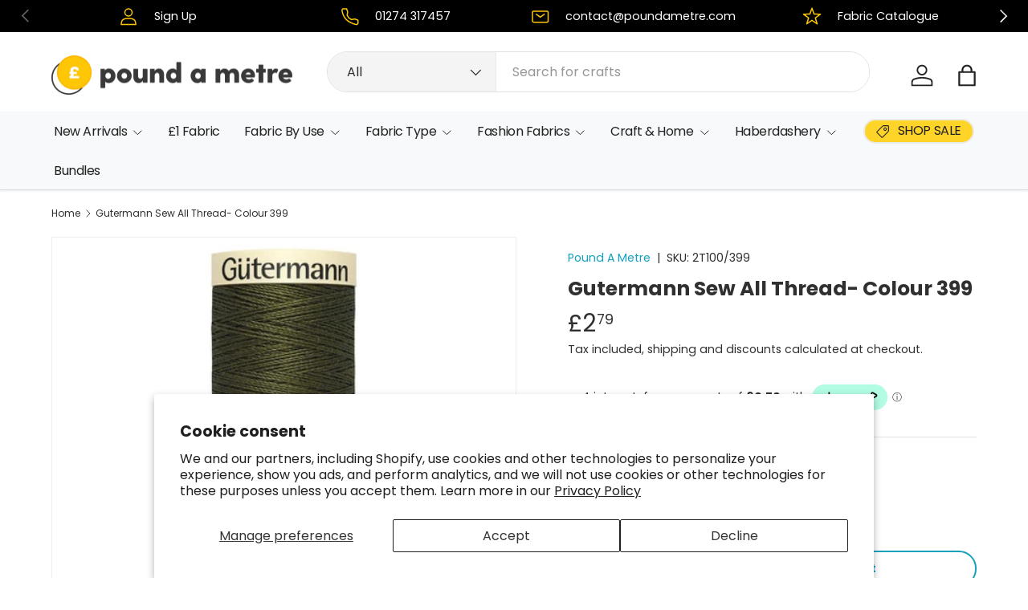

--- FILE ---
content_type: text/html; charset=utf-8
request_url: https://www.poundametre.com/products/gutermann-sew-all-thread-colour-399
body_size: 49887
content:
<!doctype html>
<html class="no-js" lang="en" dir="ltr">
<head><!--Content in content_for_header -->
<!--LayoutHub-Embed--><meta name="layouthub" /><link rel="stylesheet" href="https://fonts.googleapis.com/css?display=swap&family=Poppins:100,200,300,400,500,600,700,800,900" /><link rel="stylesheet" type="text/css" href="[data-uri]" media="all">
<!--LH--><!--/LayoutHub-Embed--><meta charset="utf-8">
<meta name="viewport" content="width=device-width,initial-scale=1">
<title>Gutermann Sew All Thread- Colour 399 &ndash; Pound A Metre</title><link rel="canonical" href="https://www.poundametre.com/products/gutermann-sew-all-thread-colour-399"><link rel="icon" href="//www.poundametre.com/cdn/shop/files/FAVICON.png?crop=center&height=48&v=1753797257&width=48" type="image/png">
  <link rel="apple-touch-icon" href="//www.poundametre.com/cdn/shop/files/FAVICON.png?crop=center&height=180&v=1753797257&width=180"><meta name="description" content="Gütermann creativ Sew-all Thread is the right sewing thread for all fabrics and seams. It is outstandingly suitable both for machine and hand sewing, irrespective of the type of stitch ‒ this sew-all thread is equal to any challenge. Universal sewing thread made of 100 % Polyester Sewing with the sewing machine and by "><meta property="og:site_name" content="Pound A Metre">
<meta property="og:url" content="https://www.poundametre.com/products/gutermann-sew-all-thread-colour-399">
<meta property="og:title" content="Gutermann Sew All Thread- Colour 399">
<meta property="og:type" content="product">
<meta property="og:description" content="Gütermann creativ Sew-all Thread is the right sewing thread for all fabrics and seams. It is outstandingly suitable both for machine and hand sewing, irrespective of the type of stitch ‒ this sew-all thread is equal to any challenge. Universal sewing thread made of 100 % Polyester Sewing with the sewing machine and by "><meta property="og:image" content="http://www.poundametre.com/cdn/shop/products/gutermann-sew-all-thread-colour-399-pound-a-metre-1181968049.jpg?crop=center&height=1200&v=1754511975&width=1200">
  <meta property="og:image:secure_url" content="https://www.poundametre.com/cdn/shop/products/gutermann-sew-all-thread-colour-399-pound-a-metre-1181968049.jpg?crop=center&height=1200&v=1754511975&width=1200">
  <meta property="og:image:width" content="800">
  <meta property="og:image:height" content="800"><meta property="og:price:amount" content="2.79">
  <meta property="og:price:currency" content="GBP"><meta name="twitter:card" content="summary_large_image">
<meta name="twitter:title" content="Gutermann Sew All Thread- Colour 399">
<meta name="twitter:description" content="Gütermann creativ Sew-all Thread is the right sewing thread for all fabrics and seams. It is outstandingly suitable both for machine and hand sewing, irrespective of the type of stitch ‒ this sew-all thread is equal to any challenge. Universal sewing thread made of 100 % Polyester Sewing with the sewing machine and by ">
<link rel="preload" href="//www.poundametre.com/cdn/shop/t/67/assets/main.css?v=167297049567451841501762476072" as="style"><style data-shopify>
@font-face {
  font-family: Poppins;
  font-weight: 400;
  font-style: normal;
  font-display: swap;
  src: url("//www.poundametre.com/cdn/fonts/poppins/poppins_n4.0ba78fa5af9b0e1a374041b3ceaadf0a43b41362.woff2") format("woff2"),
       url("//www.poundametre.com/cdn/fonts/poppins/poppins_n4.214741a72ff2596839fc9760ee7a770386cf16ca.woff") format("woff");
}
@font-face {
  font-family: Poppins;
  font-weight: 500;
  font-style: normal;
  font-display: swap;
  src: url("//www.poundametre.com/cdn/fonts/poppins/poppins_n5.ad5b4b72b59a00358afc706450c864c3c8323842.woff2") format("woff2"),
       url("//www.poundametre.com/cdn/fonts/poppins/poppins_n5.33757fdf985af2d24b32fcd84c9a09224d4b2c39.woff") format("woff");
}
@font-face {
  font-family: Poppins;
  font-weight: 400;
  font-style: italic;
  font-display: swap;
  src: url("//www.poundametre.com/cdn/fonts/poppins/poppins_i4.846ad1e22474f856bd6b81ba4585a60799a9f5d2.woff2") format("woff2"),
       url("//www.poundametre.com/cdn/fonts/poppins/poppins_i4.56b43284e8b52fc64c1fd271f289a39e8477e9ec.woff") format("woff");
}
@font-face {
  font-family: Poppins;
  font-weight: 500;
  font-style: italic;
  font-display: swap;
  src: url("//www.poundametre.com/cdn/fonts/poppins/poppins_i5.6acfce842c096080e34792078ef3cb7c3aad24d4.woff2") format("woff2"),
       url("//www.poundametre.com/cdn/fonts/poppins/poppins_i5.a49113e4fe0ad7fd7716bd237f1602cbec299b3c.woff") format("woff");
}
@font-face {
  font-family: Poppins;
  font-weight: 700;
  font-style: normal;
  font-display: swap;
  src: url("//www.poundametre.com/cdn/fonts/poppins/poppins_n7.56758dcf284489feb014a026f3727f2f20a54626.woff2") format("woff2"),
       url("//www.poundametre.com/cdn/fonts/poppins/poppins_n7.f34f55d9b3d3205d2cd6f64955ff4b36f0cfd8da.woff") format("woff");
}
@font-face {
  font-family: Poppins;
  font-weight: 400;
  font-style: normal;
  font-display: swap;
  src: url("//www.poundametre.com/cdn/fonts/poppins/poppins_n4.0ba78fa5af9b0e1a374041b3ceaadf0a43b41362.woff2") format("woff2"),
       url("//www.poundametre.com/cdn/fonts/poppins/poppins_n4.214741a72ff2596839fc9760ee7a770386cf16ca.woff") format("woff");
}
:root {
      --bg-color: 255 255 255 / 1.0;
      --bg-color-og: 255 255 255 / 1.0;
      --heading-color: 48 48 48;
      --text-color: 48 48 48;
      --text-color-og: 48 48 48;
      --scrollbar-color: 48 48 48;
      --link-color: 21 160 187;
      --link-color-og: 21 160 187;
      --star-color: 249 219 109;
      --sale-price-color: 198 32 32;--swatch-border-color-default: 214 214 214;
        --swatch-border-color-active: 152 152 152;
        --swatch-card-size: 24px;
        --swatch-variant-picker-size: 28px;--color-scheme-1-bg: 0 0 0 / 1.0;
      --color-scheme-1-grad: ;
      --color-scheme-1-heading: 255 255 255;
      --color-scheme-1-text: 255 255 255;
      --color-scheme-1-btn-bg: 255 199 6;
      --color-scheme-1-btn-text: 48 48 48;
      --color-scheme-1-btn-bg-hover: 239 187 13;--color-scheme-2-bg: 21 160 187 / 1.0;
      --color-scheme-2-grad: ;
      --color-scheme-2-heading: 252 249 241;
      --color-scheme-2-text: 252 249 241;
      --color-scheme-2-btn-bg: 255 255 255;
      --color-scheme-2-btn-text: 21 160 187;
      --color-scheme-2-btn-bg-hover: 232 246 248;--color-scheme-3-bg: 252 249 241 / 1.0;
      --color-scheme-3-grad: ;
      --color-scheme-3-heading: 48 48 48;
      --color-scheme-3-text: 48 48 48;
      --color-scheme-3-btn-bg: 21 160 187;
      --color-scheme-3-btn-text: 255 255 255;
      --color-scheme-3-btn-bg-hover: 67 180 202;

      --drawer-bg-color: 255 255 255 / 1.0;
      --drawer-text-color: 48 48 48;

      --panel-bg-color: 252 249 241 / 1.0;
      --panel-heading-color: 48 48 48;
      --panel-text-color: 48 48 48;

      --in-stock-text-color: 44 126 63;
      --low-stock-text-color: 210 134 26;
      --very-low-stock-text-color: 180 12 28;
      --no-stock-text-color: 119 119 119;
      --no-stock-backordered-text-color: 119 119 119;

      --error-bg-color: 244 216 220;
      --error-text-color: 180 12 28;
      --success-bg-color: 232 246 234;
      --success-text-color: 44 126 63;
      --info-bg-color: 228 237 250;
      --info-text-color: 26 102 210;

      --heading-font-family: Poppins, sans-serif;
      --heading-font-style: normal;
      --heading-font-weight: 700;
      --heading-scale-start: 2;
      --heading-letter-spacing: 0.0em;

      --navigation-font-family: Poppins, sans-serif;
      --navigation-font-style: normal;
      --navigation-font-weight: 400;
      --navigation-letter-spacing: -0.03em;--heading-text-transform: none;
--subheading-text-transform: none;
      --body-font-family: Poppins, sans-serif;
      --body-font-style: normal;
      --body-font-weight: 400;
      --body-font-size: 16;
      --body-font-size-px: 16px;
      --body-letter-spacing: 0.0em;

      --section-gap: 24;
      --heading-gap: calc(8 * var(--space-unit));--grid-column-gap: 20px;
      --product-card-gap: 20px;--btn-bg-color: 21 160 187;
      --btn-bg-hover-color: 67 180 202;
      --btn-text-color: 255 255 255;
      --btn-bg-color-og: 21 160 187;
      --btn-text-color-og: 255 255 255;
      --btn-alt-bg-color: 255 255 255;
      --btn-alt-bg-alpha: 1.0;
      --btn-alt-text-color: 21 160 187;
      --btn-border-width: 2px;
      --btn-padding-y: 12px;
      --btn-text-size: 0.92em;

      
      --btn-border-radius: 26px;
      

      --btn-lg-border-radius: 50%;
      --btn-icon-border-radius: 50%;
      --input-with-btn-inner-radius: var(--btn-border-radius);

      --input-bg-color: 255 255 255 / 1.0;
      --input-text-color: 48 48 48;
      --input-border-width: 2px;
      --input-border-radius: 24px;
      --textarea-border-radius: 12px;
      --input-border-radius: 26px;
      --input-bg-color-diff-3: #f7f7f7;
      --input-bg-color-diff-6: #f0f0f0;

      --modal-border-radius: 8px;
      --modal-overlay-color: 0 0 0;
      --modal-overlay-opacity: 0.4;
      --drawer-border-radius: 8px;
      --overlay-border-radius: 8px;--custom-label-bg-color: 13 44 84;
      --custom-label-text-color: 255 255 255;--sale-label-bg-color: 251 54 64;
      --sale-label-text-color: 255 255 255;--sold-out-label-bg-color: 48 48 48;
      --sold-out-label-text-color: 255 255 255;--preorder-label-bg-color: 0 166 237;
      --preorder-label-text-color: 255 255 255;

      --page-width: 1500px;
      --gutter-sm: 20px;
      --gutter-md: 48px;
      --gutter-lg: 64px;

      --payment-terms-bg-color: #ffffff;

      --coll-card-bg-color: #fcf9f1;
      --coll-card-border-color: #fcf9f1;

      --card-bg-color: 255 255 255;
      --card-text-color: 48 48 48;
      --card-border-color: #dadada;
        
          --aos-animate-duration: 1.1s;
        

        
          --aos-min-width: 0;
        
      

      --reading-width: 48em;
        --cart-savings-color: 210 0 20
      
    }@media (max-width: 769px) {
      :root {
        --reading-width: 36em;
      }
    }
  </style><link rel="stylesheet" href="//www.poundametre.com/cdn/shop/t/67/assets/main.css?v=167297049567451841501762476072">
  <script src="//www.poundametre.com/cdn/shop/t/67/assets/main.js?v=59018248527195126061762476073" defer="defer"></script><link rel="preload" href="//www.poundametre.com/cdn/fonts/poppins/poppins_n4.0ba78fa5af9b0e1a374041b3ceaadf0a43b41362.woff2" as="font" type="font/woff2" crossorigin fetchpriority="high"><link rel="preload" href="//www.poundametre.com/cdn/fonts/poppins/poppins_n7.56758dcf284489feb014a026f3727f2f20a54626.woff2" as="font" type="font/woff2" crossorigin fetchpriority="high"><script>window.performance && window.performance.mark && window.performance.mark('shopify.content_for_header.start');</script><meta name="google-site-verification" content="ldqz4JwHyXhj24GPbF5SuJvFPVcRow3SvYPFWLKoYLI">
<meta id="shopify-digital-wallet" name="shopify-digital-wallet" content="/27798077526/digital_wallets/dialog">
<meta name="shopify-checkout-api-token" content="900400d9f393f314a3660b33e004c2d2">
<meta id="in-context-paypal-metadata" data-shop-id="27798077526" data-venmo-supported="false" data-environment="production" data-locale="en_US" data-paypal-v4="true" data-currency="GBP">
<link rel="alternate" type="application/json+oembed" href="https://www.poundametre.com/products/gutermann-sew-all-thread-colour-399.oembed">
<script async="async" src="/checkouts/internal/preloads.js?locale=en-GB"></script>
<link rel="preconnect" href="https://shop.app" crossorigin="anonymous">
<script async="async" src="https://shop.app/checkouts/internal/preloads.js?locale=en-GB&shop_id=27798077526" crossorigin="anonymous"></script>
<script id="apple-pay-shop-capabilities" type="application/json">{"shopId":27798077526,"countryCode":"GB","currencyCode":"GBP","merchantCapabilities":["supports3DS"],"merchantId":"gid:\/\/shopify\/Shop\/27798077526","merchantName":"Pound A Metre","requiredBillingContactFields":["postalAddress","email","phone"],"requiredShippingContactFields":["postalAddress","email","phone"],"shippingType":"shipping","supportedNetworks":["visa","maestro","masterCard","amex","discover","elo"],"total":{"type":"pending","label":"Pound A Metre","amount":"1.00"},"shopifyPaymentsEnabled":true,"supportsSubscriptions":true}</script>
<script id="shopify-features" type="application/json">{"accessToken":"900400d9f393f314a3660b33e004c2d2","betas":["rich-media-storefront-analytics"],"domain":"www.poundametre.com","predictiveSearch":true,"shopId":27798077526,"locale":"en"}</script>
<script>var Shopify = Shopify || {};
Shopify.shop = "pound-a-metre.myshopify.com";
Shopify.locale = "en";
Shopify.currency = {"active":"GBP","rate":"1.0"};
Shopify.country = "GB";
Shopify.theme = {"name":"Updated copy of Canopy || OPT","id":182391177597,"schema_name":"Canopy","schema_version":"7.0.1","theme_store_id":732,"role":"main"};
Shopify.theme.handle = "null";
Shopify.theme.style = {"id":null,"handle":null};
Shopify.cdnHost = "www.poundametre.com/cdn";
Shopify.routes = Shopify.routes || {};
Shopify.routes.root = "/";</script>
<script type="module">!function(o){(o.Shopify=o.Shopify||{}).modules=!0}(window);</script>
<script>!function(o){function n(){var o=[];function n(){o.push(Array.prototype.slice.apply(arguments))}return n.q=o,n}var t=o.Shopify=o.Shopify||{};t.loadFeatures=n(),t.autoloadFeatures=n()}(window);</script>
<script>
  window.ShopifyPay = window.ShopifyPay || {};
  window.ShopifyPay.apiHost = "shop.app\/pay";
  window.ShopifyPay.redirectState = null;
</script>
<script id="shop-js-analytics" type="application/json">{"pageType":"product"}</script>
<script defer="defer" async type="module" src="//www.poundametre.com/cdn/shopifycloud/shop-js/modules/v2/client.init-shop-cart-sync_C5BV16lS.en.esm.js"></script>
<script defer="defer" async type="module" src="//www.poundametre.com/cdn/shopifycloud/shop-js/modules/v2/chunk.common_CygWptCX.esm.js"></script>
<script type="module">
  await import("//www.poundametre.com/cdn/shopifycloud/shop-js/modules/v2/client.init-shop-cart-sync_C5BV16lS.en.esm.js");
await import("//www.poundametre.com/cdn/shopifycloud/shop-js/modules/v2/chunk.common_CygWptCX.esm.js");

  window.Shopify.SignInWithShop?.initShopCartSync?.({"fedCMEnabled":true,"windoidEnabled":true});

</script>
<script defer="defer" async type="module" src="//www.poundametre.com/cdn/shopifycloud/shop-js/modules/v2/client.payment-terms_CZxnsJam.en.esm.js"></script>
<script defer="defer" async type="module" src="//www.poundametre.com/cdn/shopifycloud/shop-js/modules/v2/chunk.common_CygWptCX.esm.js"></script>
<script defer="defer" async type="module" src="//www.poundametre.com/cdn/shopifycloud/shop-js/modules/v2/chunk.modal_D71HUcav.esm.js"></script>
<script type="module">
  await import("//www.poundametre.com/cdn/shopifycloud/shop-js/modules/v2/client.payment-terms_CZxnsJam.en.esm.js");
await import("//www.poundametre.com/cdn/shopifycloud/shop-js/modules/v2/chunk.common_CygWptCX.esm.js");
await import("//www.poundametre.com/cdn/shopifycloud/shop-js/modules/v2/chunk.modal_D71HUcav.esm.js");

  
</script>
<script>
  window.Shopify = window.Shopify || {};
  if (!window.Shopify.featureAssets) window.Shopify.featureAssets = {};
  window.Shopify.featureAssets['shop-js'] = {"shop-cart-sync":["modules/v2/client.shop-cart-sync_ZFArdW7E.en.esm.js","modules/v2/chunk.common_CygWptCX.esm.js"],"init-fed-cm":["modules/v2/client.init-fed-cm_CmiC4vf6.en.esm.js","modules/v2/chunk.common_CygWptCX.esm.js"],"shop-button":["modules/v2/client.shop-button_tlx5R9nI.en.esm.js","modules/v2/chunk.common_CygWptCX.esm.js"],"shop-cash-offers":["modules/v2/client.shop-cash-offers_DOA2yAJr.en.esm.js","modules/v2/chunk.common_CygWptCX.esm.js","modules/v2/chunk.modal_D71HUcav.esm.js"],"init-windoid":["modules/v2/client.init-windoid_sURxWdc1.en.esm.js","modules/v2/chunk.common_CygWptCX.esm.js"],"shop-toast-manager":["modules/v2/client.shop-toast-manager_ClPi3nE9.en.esm.js","modules/v2/chunk.common_CygWptCX.esm.js"],"init-shop-email-lookup-coordinator":["modules/v2/client.init-shop-email-lookup-coordinator_B8hsDcYM.en.esm.js","modules/v2/chunk.common_CygWptCX.esm.js"],"init-shop-cart-sync":["modules/v2/client.init-shop-cart-sync_C5BV16lS.en.esm.js","modules/v2/chunk.common_CygWptCX.esm.js"],"avatar":["modules/v2/client.avatar_BTnouDA3.en.esm.js"],"pay-button":["modules/v2/client.pay-button_FdsNuTd3.en.esm.js","modules/v2/chunk.common_CygWptCX.esm.js"],"init-customer-accounts":["modules/v2/client.init-customer-accounts_DxDtT_ad.en.esm.js","modules/v2/client.shop-login-button_C5VAVYt1.en.esm.js","modules/v2/chunk.common_CygWptCX.esm.js","modules/v2/chunk.modal_D71HUcav.esm.js"],"init-shop-for-new-customer-accounts":["modules/v2/client.init-shop-for-new-customer-accounts_ChsxoAhi.en.esm.js","modules/v2/client.shop-login-button_C5VAVYt1.en.esm.js","modules/v2/chunk.common_CygWptCX.esm.js","modules/v2/chunk.modal_D71HUcav.esm.js"],"shop-login-button":["modules/v2/client.shop-login-button_C5VAVYt1.en.esm.js","modules/v2/chunk.common_CygWptCX.esm.js","modules/v2/chunk.modal_D71HUcav.esm.js"],"init-customer-accounts-sign-up":["modules/v2/client.init-customer-accounts-sign-up_CPSyQ0Tj.en.esm.js","modules/v2/client.shop-login-button_C5VAVYt1.en.esm.js","modules/v2/chunk.common_CygWptCX.esm.js","modules/v2/chunk.modal_D71HUcav.esm.js"],"shop-follow-button":["modules/v2/client.shop-follow-button_Cva4Ekp9.en.esm.js","modules/v2/chunk.common_CygWptCX.esm.js","modules/v2/chunk.modal_D71HUcav.esm.js"],"checkout-modal":["modules/v2/client.checkout-modal_BPM8l0SH.en.esm.js","modules/v2/chunk.common_CygWptCX.esm.js","modules/v2/chunk.modal_D71HUcav.esm.js"],"lead-capture":["modules/v2/client.lead-capture_Bi8yE_yS.en.esm.js","modules/v2/chunk.common_CygWptCX.esm.js","modules/v2/chunk.modal_D71HUcav.esm.js"],"shop-login":["modules/v2/client.shop-login_D6lNrXab.en.esm.js","modules/v2/chunk.common_CygWptCX.esm.js","modules/v2/chunk.modal_D71HUcav.esm.js"],"payment-terms":["modules/v2/client.payment-terms_CZxnsJam.en.esm.js","modules/v2/chunk.common_CygWptCX.esm.js","modules/v2/chunk.modal_D71HUcav.esm.js"]};
</script>
<script>(function() {
  var isLoaded = false;
  function asyncLoad() {
    if (isLoaded) return;
    isLoaded = true;
    var urls = ["https:\/\/ecommplugins-scripts.trustpilot.com\/v2.1\/js\/header.min.js?settings=eyJrZXkiOiJLVGM3SXl6UUlTSkxyWk9XIiwicyI6InNrdSJ9\u0026v=2.5\u0026shop=pound-a-metre.myshopify.com","https:\/\/ecommplugins-trustboxsettings.trustpilot.com\/pound-a-metre.myshopify.com.js?settings=1761705928828\u0026shop=pound-a-metre.myshopify.com","https:\/\/widget.trustpilot.com\/bootstrap\/v5\/tp.widget.sync.bootstrap.min.js?shop=pound-a-metre.myshopify.com","https:\/\/app.layouthub.com\/shopify\/layouthub.js?shop=pound-a-metre.myshopify.com","https:\/\/chimpstatic.com\/mcjs-connected\/js\/users\/78b4d07b13701c71ae962ec8b\/bbc0a7cd71003aff65fe4a286.js?shop=pound-a-metre.myshopify.com","https:\/\/loox.io\/widget\/p_Ug5niN5E\/loox.1707688820382.js?shop=pound-a-metre.myshopify.com","https:\/\/omnisnippet1.com\/platforms\/shopify.js?source=scriptTag\u0026v=2025-09-26T10\u0026shop=pound-a-metre.myshopify.com","https:\/\/ecommplugins-scripts.trustpilot.com\/v2.1\/js\/success.min.js?settings=eyJrZXkiOiJLVGM3SXl6UUlTSkxyWk9XIiwicyI6InNrdSIsInQiOlsib3JkZXJzL3BhaWQiLCJ0cnVzdHBpbG90T3JkZXJDb25maXJtZWQiXSwidiI6IiIsImEiOiJTaG9waWZ5LTIwMTktMDQifQ==\u0026shop=pound-a-metre.myshopify.com"];
    for (var i = 0; i < urls.length; i++) {
      var s = document.createElement('script');
      s.type = 'text/javascript';
      s.async = true;
      s.src = urls[i];
      var x = document.getElementsByTagName('script')[0];
      x.parentNode.insertBefore(s, x);
    }
  };
  if(window.attachEvent) {
    window.attachEvent('onload', asyncLoad);
  } else {
    window.addEventListener('load', asyncLoad, false);
  }
})();</script>
<script id="__st">var __st={"a":27798077526,"offset":0,"reqid":"dcb6a325-7b15-43f1-a345-7b7e89a21efa-1768674106","pageurl":"www.poundametre.com\/products\/gutermann-sew-all-thread-colour-399","u":"d260d18250c9","p":"product","rtyp":"product","rid":7288603443391};</script>
<script>window.ShopifyPaypalV4VisibilityTracking = true;</script>
<script id="captcha-bootstrap">!function(){'use strict';const t='contact',e='account',n='new_comment',o=[[t,t],['blogs',n],['comments',n],[t,'customer']],c=[[e,'customer_login'],[e,'guest_login'],[e,'recover_customer_password'],[e,'create_customer']],r=t=>t.map((([t,e])=>`form[action*='/${t}']:not([data-nocaptcha='true']) input[name='form_type'][value='${e}']`)).join(','),a=t=>()=>t?[...document.querySelectorAll(t)].map((t=>t.form)):[];function s(){const t=[...o],e=r(t);return a(e)}const i='password',u='form_key',d=['recaptcha-v3-token','g-recaptcha-response','h-captcha-response',i],f=()=>{try{return window.sessionStorage}catch{return}},m='__shopify_v',_=t=>t.elements[u];function p(t,e,n=!1){try{const o=window.sessionStorage,c=JSON.parse(o.getItem(e)),{data:r}=function(t){const{data:e,action:n}=t;return t[m]||n?{data:e,action:n}:{data:t,action:n}}(c);for(const[e,n]of Object.entries(r))t.elements[e]&&(t.elements[e].value=n);n&&o.removeItem(e)}catch(o){console.error('form repopulation failed',{error:o})}}const l='form_type',E='cptcha';function T(t){t.dataset[E]=!0}const w=window,h=w.document,L='Shopify',v='ce_forms',y='captcha';let A=!1;((t,e)=>{const n=(g='f06e6c50-85a8-45c8-87d0-21a2b65856fe',I='https://cdn.shopify.com/shopifycloud/storefront-forms-hcaptcha/ce_storefront_forms_captcha_hcaptcha.v1.5.2.iife.js',D={infoText:'Protected by hCaptcha',privacyText:'Privacy',termsText:'Terms'},(t,e,n)=>{const o=w[L][v],c=o.bindForm;if(c)return c(t,g,e,D).then(n);var r;o.q.push([[t,g,e,D],n]),r=I,A||(h.body.append(Object.assign(h.createElement('script'),{id:'captcha-provider',async:!0,src:r})),A=!0)});var g,I,D;w[L]=w[L]||{},w[L][v]=w[L][v]||{},w[L][v].q=[],w[L][y]=w[L][y]||{},w[L][y].protect=function(t,e){n(t,void 0,e),T(t)},Object.freeze(w[L][y]),function(t,e,n,w,h,L){const[v,y,A,g]=function(t,e,n){const i=e?o:[],u=t?c:[],d=[...i,...u],f=r(d),m=r(i),_=r(d.filter((([t,e])=>n.includes(e))));return[a(f),a(m),a(_),s()]}(w,h,L),I=t=>{const e=t.target;return e instanceof HTMLFormElement?e:e&&e.form},D=t=>v().includes(t);t.addEventListener('submit',(t=>{const e=I(t);if(!e)return;const n=D(e)&&!e.dataset.hcaptchaBound&&!e.dataset.recaptchaBound,o=_(e),c=g().includes(e)&&(!o||!o.value);(n||c)&&t.preventDefault(),c&&!n&&(function(t){try{if(!f())return;!function(t){const e=f();if(!e)return;const n=_(t);if(!n)return;const o=n.value;o&&e.removeItem(o)}(t);const e=Array.from(Array(32),(()=>Math.random().toString(36)[2])).join('');!function(t,e){_(t)||t.append(Object.assign(document.createElement('input'),{type:'hidden',name:u})),t.elements[u].value=e}(t,e),function(t,e){const n=f();if(!n)return;const o=[...t.querySelectorAll(`input[type='${i}']`)].map((({name:t})=>t)),c=[...d,...o],r={};for(const[a,s]of new FormData(t).entries())c.includes(a)||(r[a]=s);n.setItem(e,JSON.stringify({[m]:1,action:t.action,data:r}))}(t,e)}catch(e){console.error('failed to persist form',e)}}(e),e.submit())}));const S=(t,e)=>{t&&!t.dataset[E]&&(n(t,e.some((e=>e===t))),T(t))};for(const o of['focusin','change'])t.addEventListener(o,(t=>{const e=I(t);D(e)&&S(e,y())}));const B=e.get('form_key'),M=e.get(l),P=B&&M;t.addEventListener('DOMContentLoaded',(()=>{const t=y();if(P)for(const e of t)e.elements[l].value===M&&p(e,B);[...new Set([...A(),...v().filter((t=>'true'===t.dataset.shopifyCaptcha))])].forEach((e=>S(e,t)))}))}(h,new URLSearchParams(w.location.search),n,t,e,['guest_login'])})(!0,!0)}();</script>
<script integrity="sha256-4kQ18oKyAcykRKYeNunJcIwy7WH5gtpwJnB7kiuLZ1E=" data-source-attribution="shopify.loadfeatures" defer="defer" src="//www.poundametre.com/cdn/shopifycloud/storefront/assets/storefront/load_feature-a0a9edcb.js" crossorigin="anonymous"></script>
<script crossorigin="anonymous" defer="defer" src="//www.poundametre.com/cdn/shopifycloud/storefront/assets/shopify_pay/storefront-65b4c6d7.js?v=20250812"></script>
<script data-source-attribution="shopify.dynamic_checkout.dynamic.init">var Shopify=Shopify||{};Shopify.PaymentButton=Shopify.PaymentButton||{isStorefrontPortableWallets:!0,init:function(){window.Shopify.PaymentButton.init=function(){};var t=document.createElement("script");t.src="https://www.poundametre.com/cdn/shopifycloud/portable-wallets/latest/portable-wallets.en.js",t.type="module",document.head.appendChild(t)}};
</script>
<script data-source-attribution="shopify.dynamic_checkout.buyer_consent">
  function portableWalletsHideBuyerConsent(e){var t=document.getElementById("shopify-buyer-consent"),n=document.getElementById("shopify-subscription-policy-button");t&&n&&(t.classList.add("hidden"),t.setAttribute("aria-hidden","true"),n.removeEventListener("click",e))}function portableWalletsShowBuyerConsent(e){var t=document.getElementById("shopify-buyer-consent"),n=document.getElementById("shopify-subscription-policy-button");t&&n&&(t.classList.remove("hidden"),t.removeAttribute("aria-hidden"),n.addEventListener("click",e))}window.Shopify?.PaymentButton&&(window.Shopify.PaymentButton.hideBuyerConsent=portableWalletsHideBuyerConsent,window.Shopify.PaymentButton.showBuyerConsent=portableWalletsShowBuyerConsent);
</script>
<script>
  function portableWalletsCleanup(e){e&&e.src&&console.error("Failed to load portable wallets script "+e.src);var t=document.querySelectorAll("shopify-accelerated-checkout .shopify-payment-button__skeleton, shopify-accelerated-checkout-cart .wallet-cart-button__skeleton"),e=document.getElementById("shopify-buyer-consent");for(let e=0;e<t.length;e++)t[e].remove();e&&e.remove()}function portableWalletsNotLoadedAsModule(e){e instanceof ErrorEvent&&"string"==typeof e.message&&e.message.includes("import.meta")&&"string"==typeof e.filename&&e.filename.includes("portable-wallets")&&(window.removeEventListener("error",portableWalletsNotLoadedAsModule),window.Shopify.PaymentButton.failedToLoad=e,"loading"===document.readyState?document.addEventListener("DOMContentLoaded",window.Shopify.PaymentButton.init):window.Shopify.PaymentButton.init())}window.addEventListener("error",portableWalletsNotLoadedAsModule);
</script>

<script type="module" src="https://www.poundametre.com/cdn/shopifycloud/portable-wallets/latest/portable-wallets.en.js" onError="portableWalletsCleanup(this)" crossorigin="anonymous"></script>
<script nomodule>
  document.addEventListener("DOMContentLoaded", portableWalletsCleanup);
</script>

<script id='scb4127' type='text/javascript' async='' src='https://www.poundametre.com/cdn/shopifycloud/privacy-banner/storefront-banner.js'></script><link id="shopify-accelerated-checkout-styles" rel="stylesheet" media="screen" href="https://www.poundametre.com/cdn/shopifycloud/portable-wallets/latest/accelerated-checkout-backwards-compat.css" crossorigin="anonymous">
<style id="shopify-accelerated-checkout-cart">
        #shopify-buyer-consent {
  margin-top: 1em;
  display: inline-block;
  width: 100%;
}

#shopify-buyer-consent.hidden {
  display: none;
}

#shopify-subscription-policy-button {
  background: none;
  border: none;
  padding: 0;
  text-decoration: underline;
  font-size: inherit;
  cursor: pointer;
}

#shopify-subscription-policy-button::before {
  box-shadow: none;
}

      </style>
<script id="sections-script" data-sections="header,footer" defer="defer" src="//www.poundametre.com/cdn/shop/t/67/compiled_assets/scripts.js?188079"></script>
<script>window.performance && window.performance.mark && window.performance.mark('shopify.content_for_header.end');</script>

    <script src="//www.poundametre.com/cdn/shop/t/67/assets/animate-on-scroll.js?v=15249566486942820451762476041" defer="defer"></script>
    <link rel="stylesheet" href="//www.poundametre.com/cdn/shop/t/67/assets/animate-on-scroll.css?v=62865576715456057531762476040">
  

  <script>document.documentElement.className = document.documentElement.className.replace('no-js', 'js');</script><!-- CC Custom Head Start --><!-- CC Custom Head End --><script src="https://cdn.shopify.com/extensions/128bf8df-35f8-4bee-8bb4-b0ebe6eff35c/clearpay-on-site-messaging-1/assets/messaging-lib-loader.js" type="text/javascript" defer="defer"></script>
<script src="https://cdn.shopify.com/extensions/019bc7e9-d98c-71e0-bb25-69de9349bf29/smile-io-266/assets/smile-loader.js" type="text/javascript" defer="defer"></script>
<link href="https://monorail-edge.shopifysvc.com" rel="dns-prefetch">
<script>(function(){if ("sendBeacon" in navigator && "performance" in window) {try {var session_token_from_headers = performance.getEntriesByType('navigation')[0].serverTiming.find(x => x.name == '_s').description;} catch {var session_token_from_headers = undefined;}var session_cookie_matches = document.cookie.match(/_shopify_s=([^;]*)/);var session_token_from_cookie = session_cookie_matches && session_cookie_matches.length === 2 ? session_cookie_matches[1] : "";var session_token = session_token_from_headers || session_token_from_cookie || "";function handle_abandonment_event(e) {var entries = performance.getEntries().filter(function(entry) {return /monorail-edge.shopifysvc.com/.test(entry.name);});if (!window.abandonment_tracked && entries.length === 0) {window.abandonment_tracked = true;var currentMs = Date.now();var navigation_start = performance.timing.navigationStart;var payload = {shop_id: 27798077526,url: window.location.href,navigation_start,duration: currentMs - navigation_start,session_token,page_type: "product"};window.navigator.sendBeacon("https://monorail-edge.shopifysvc.com/v1/produce", JSON.stringify({schema_id: "online_store_buyer_site_abandonment/1.1",payload: payload,metadata: {event_created_at_ms: currentMs,event_sent_at_ms: currentMs}}));}}window.addEventListener('pagehide', handle_abandonment_event);}}());</script>
<script id="web-pixels-manager-setup">(function e(e,d,r,n,o){if(void 0===o&&(o={}),!Boolean(null===(a=null===(i=window.Shopify)||void 0===i?void 0:i.analytics)||void 0===a?void 0:a.replayQueue)){var i,a;window.Shopify=window.Shopify||{};var t=window.Shopify;t.analytics=t.analytics||{};var s=t.analytics;s.replayQueue=[],s.publish=function(e,d,r){return s.replayQueue.push([e,d,r]),!0};try{self.performance.mark("wpm:start")}catch(e){}var l=function(){var e={modern:/Edge?\/(1{2}[4-9]|1[2-9]\d|[2-9]\d{2}|\d{4,})\.\d+(\.\d+|)|Firefox\/(1{2}[4-9]|1[2-9]\d|[2-9]\d{2}|\d{4,})\.\d+(\.\d+|)|Chrom(ium|e)\/(9{2}|\d{3,})\.\d+(\.\d+|)|(Maci|X1{2}).+ Version\/(15\.\d+|(1[6-9]|[2-9]\d|\d{3,})\.\d+)([,.]\d+|)( \(\w+\)|)( Mobile\/\w+|) Safari\/|Chrome.+OPR\/(9{2}|\d{3,})\.\d+\.\d+|(CPU[ +]OS|iPhone[ +]OS|CPU[ +]iPhone|CPU IPhone OS|CPU iPad OS)[ +]+(15[._]\d+|(1[6-9]|[2-9]\d|\d{3,})[._]\d+)([._]\d+|)|Android:?[ /-](13[3-9]|1[4-9]\d|[2-9]\d{2}|\d{4,})(\.\d+|)(\.\d+|)|Android.+Firefox\/(13[5-9]|1[4-9]\d|[2-9]\d{2}|\d{4,})\.\d+(\.\d+|)|Android.+Chrom(ium|e)\/(13[3-9]|1[4-9]\d|[2-9]\d{2}|\d{4,})\.\d+(\.\d+|)|SamsungBrowser\/([2-9]\d|\d{3,})\.\d+/,legacy:/Edge?\/(1[6-9]|[2-9]\d|\d{3,})\.\d+(\.\d+|)|Firefox\/(5[4-9]|[6-9]\d|\d{3,})\.\d+(\.\d+|)|Chrom(ium|e)\/(5[1-9]|[6-9]\d|\d{3,})\.\d+(\.\d+|)([\d.]+$|.*Safari\/(?![\d.]+ Edge\/[\d.]+$))|(Maci|X1{2}).+ Version\/(10\.\d+|(1[1-9]|[2-9]\d|\d{3,})\.\d+)([,.]\d+|)( \(\w+\)|)( Mobile\/\w+|) Safari\/|Chrome.+OPR\/(3[89]|[4-9]\d|\d{3,})\.\d+\.\d+|(CPU[ +]OS|iPhone[ +]OS|CPU[ +]iPhone|CPU IPhone OS|CPU iPad OS)[ +]+(10[._]\d+|(1[1-9]|[2-9]\d|\d{3,})[._]\d+)([._]\d+|)|Android:?[ /-](13[3-9]|1[4-9]\d|[2-9]\d{2}|\d{4,})(\.\d+|)(\.\d+|)|Mobile Safari.+OPR\/([89]\d|\d{3,})\.\d+\.\d+|Android.+Firefox\/(13[5-9]|1[4-9]\d|[2-9]\d{2}|\d{4,})\.\d+(\.\d+|)|Android.+Chrom(ium|e)\/(13[3-9]|1[4-9]\d|[2-9]\d{2}|\d{4,})\.\d+(\.\d+|)|Android.+(UC? ?Browser|UCWEB|U3)[ /]?(15\.([5-9]|\d{2,})|(1[6-9]|[2-9]\d|\d{3,})\.\d+)\.\d+|SamsungBrowser\/(5\.\d+|([6-9]|\d{2,})\.\d+)|Android.+MQ{2}Browser\/(14(\.(9|\d{2,})|)|(1[5-9]|[2-9]\d|\d{3,})(\.\d+|))(\.\d+|)|K[Aa][Ii]OS\/(3\.\d+|([4-9]|\d{2,})\.\d+)(\.\d+|)/},d=e.modern,r=e.legacy,n=navigator.userAgent;return n.match(d)?"modern":n.match(r)?"legacy":"unknown"}(),u="modern"===l?"modern":"legacy",c=(null!=n?n:{modern:"",legacy:""})[u],f=function(e){return[e.baseUrl,"/wpm","/b",e.hashVersion,"modern"===e.buildTarget?"m":"l",".js"].join("")}({baseUrl:d,hashVersion:r,buildTarget:u}),m=function(e){var d=e.version,r=e.bundleTarget,n=e.surface,o=e.pageUrl,i=e.monorailEndpoint;return{emit:function(e){var a=e.status,t=e.errorMsg,s=(new Date).getTime(),l=JSON.stringify({metadata:{event_sent_at_ms:s},events:[{schema_id:"web_pixels_manager_load/3.1",payload:{version:d,bundle_target:r,page_url:o,status:a,surface:n,error_msg:t},metadata:{event_created_at_ms:s}}]});if(!i)return console&&console.warn&&console.warn("[Web Pixels Manager] No Monorail endpoint provided, skipping logging."),!1;try{return self.navigator.sendBeacon.bind(self.navigator)(i,l)}catch(e){}var u=new XMLHttpRequest;try{return u.open("POST",i,!0),u.setRequestHeader("Content-Type","text/plain"),u.send(l),!0}catch(e){return console&&console.warn&&console.warn("[Web Pixels Manager] Got an unhandled error while logging to Monorail."),!1}}}}({version:r,bundleTarget:l,surface:e.surface,pageUrl:self.location.href,monorailEndpoint:e.monorailEndpoint});try{o.browserTarget=l,function(e){var d=e.src,r=e.async,n=void 0===r||r,o=e.onload,i=e.onerror,a=e.sri,t=e.scriptDataAttributes,s=void 0===t?{}:t,l=document.createElement("script"),u=document.querySelector("head"),c=document.querySelector("body");if(l.async=n,l.src=d,a&&(l.integrity=a,l.crossOrigin="anonymous"),s)for(var f in s)if(Object.prototype.hasOwnProperty.call(s,f))try{l.dataset[f]=s[f]}catch(e){}if(o&&l.addEventListener("load",o),i&&l.addEventListener("error",i),u)u.appendChild(l);else{if(!c)throw new Error("Did not find a head or body element to append the script");c.appendChild(l)}}({src:f,async:!0,onload:function(){if(!function(){var e,d;return Boolean(null===(d=null===(e=window.Shopify)||void 0===e?void 0:e.analytics)||void 0===d?void 0:d.initialized)}()){var d=window.webPixelsManager.init(e)||void 0;if(d){var r=window.Shopify.analytics;r.replayQueue.forEach((function(e){var r=e[0],n=e[1],o=e[2];d.publishCustomEvent(r,n,o)})),r.replayQueue=[],r.publish=d.publishCustomEvent,r.visitor=d.visitor,r.initialized=!0}}},onerror:function(){return m.emit({status:"failed",errorMsg:"".concat(f," has failed to load")})},sri:function(e){var d=/^sha384-[A-Za-z0-9+/=]+$/;return"string"==typeof e&&d.test(e)}(c)?c:"",scriptDataAttributes:o}),m.emit({status:"loading"})}catch(e){m.emit({status:"failed",errorMsg:(null==e?void 0:e.message)||"Unknown error"})}}})({shopId: 27798077526,storefrontBaseUrl: "https://www.poundametre.com",extensionsBaseUrl: "https://extensions.shopifycdn.com/cdn/shopifycloud/web-pixels-manager",monorailEndpoint: "https://monorail-edge.shopifysvc.com/unstable/produce_batch",surface: "storefront-renderer",enabledBetaFlags: ["2dca8a86"],webPixelsConfigList: [{"id":"2068414845","configuration":"{\"apiURL\":\"https:\/\/api.omnisend.com\",\"appURL\":\"https:\/\/app.omnisend.com\",\"brandID\":\"68d6676659310ac698b79280\",\"trackingURL\":\"https:\/\/wt.omnisendlink.com\"}","eventPayloadVersion":"v1","runtimeContext":"STRICT","scriptVersion":"aa9feb15e63a302383aa48b053211bbb","type":"APP","apiClientId":186001,"privacyPurposes":["ANALYTICS","MARKETING","SALE_OF_DATA"],"dataSharingAdjustments":{"protectedCustomerApprovalScopes":["read_customer_address","read_customer_email","read_customer_name","read_customer_personal_data","read_customer_phone"]}},{"id":"1859060093","configuration":"{\"config\":\"{\\\"google_tag_ids\\\":[\\\"G-SXGSBEWBRW\\\",\\\"GT-K522MM5\\\"],\\\"target_country\\\":\\\"GB\\\",\\\"gtag_events\\\":[{\\\"type\\\":\\\"begin_checkout\\\",\\\"action_label\\\":[\\\"G-SXGSBEWBRW\\\",\\\"MC-4S7TZY0RKJ\\\"]},{\\\"type\\\":\\\"search\\\",\\\"action_label\\\":[\\\"G-SXGSBEWBRW\\\",\\\"MC-4S7TZY0RKJ\\\"]},{\\\"type\\\":\\\"view_item\\\",\\\"action_label\\\":[\\\"G-SXGSBEWBRW\\\",\\\"MC-4S7TZY0RKJ\\\"]},{\\\"type\\\":\\\"purchase\\\",\\\"action_label\\\":[\\\"G-SXGSBEWBRW\\\",\\\"MC-4S7TZY0RKJ\\\"]},{\\\"type\\\":\\\"page_view\\\",\\\"action_label\\\":[\\\"G-SXGSBEWBRW\\\",\\\"MC-4S7TZY0RKJ\\\"]},{\\\"type\\\":\\\"add_payment_info\\\",\\\"action_label\\\":[\\\"G-SXGSBEWBRW\\\",\\\"MC-4S7TZY0RKJ\\\"]},{\\\"type\\\":\\\"add_to_cart\\\",\\\"action_label\\\":[\\\"G-SXGSBEWBRW\\\",\\\"MC-4S7TZY0RKJ\\\"]}],\\\"enable_monitoring_mode\\\":false}\"}","eventPayloadVersion":"v1","runtimeContext":"OPEN","scriptVersion":"b2a88bafab3e21179ed38636efcd8a93","type":"APP","apiClientId":1780363,"privacyPurposes":[],"dataSharingAdjustments":{"protectedCustomerApprovalScopes":["read_customer_address","read_customer_email","read_customer_name","read_customer_personal_data","read_customer_phone"]}},{"id":"196739263","configuration":"{\"pixel_id\":\"1023852828085260\",\"pixel_type\":\"facebook_pixel\",\"metaapp_system_user_token\":\"-\"}","eventPayloadVersion":"v1","runtimeContext":"OPEN","scriptVersion":"ca16bc87fe92b6042fbaa3acc2fbdaa6","type":"APP","apiClientId":2329312,"privacyPurposes":["ANALYTICS","MARKETING","SALE_OF_DATA"],"dataSharingAdjustments":{"protectedCustomerApprovalScopes":["read_customer_address","read_customer_email","read_customer_name","read_customer_personal_data","read_customer_phone"]}},{"id":"shopify-app-pixel","configuration":"{}","eventPayloadVersion":"v1","runtimeContext":"STRICT","scriptVersion":"0450","apiClientId":"shopify-pixel","type":"APP","privacyPurposes":["ANALYTICS","MARKETING"]},{"id":"shopify-custom-pixel","eventPayloadVersion":"v1","runtimeContext":"LAX","scriptVersion":"0450","apiClientId":"shopify-pixel","type":"CUSTOM","privacyPurposes":["ANALYTICS","MARKETING"]}],isMerchantRequest: false,initData: {"shop":{"name":"Pound A Metre","paymentSettings":{"currencyCode":"GBP"},"myshopifyDomain":"pound-a-metre.myshopify.com","countryCode":"GB","storefrontUrl":"https:\/\/www.poundametre.com"},"customer":null,"cart":null,"checkout":null,"productVariants":[{"price":{"amount":2.79,"currencyCode":"GBP"},"product":{"title":"Gutermann Sew All Thread- Colour 399","vendor":"Pound A Metre","id":"7288603443391","untranslatedTitle":"Gutermann Sew All Thread- Colour 399","url":"\/products\/gutermann-sew-all-thread-colour-399","type":""},"id":"41774452506815","image":{"src":"\/\/www.poundametre.com\/cdn\/shop\/products\/gutermann-sew-all-thread-colour-399-pound-a-metre-1181968049.jpg?v=1754511975"},"sku":"2T100\/399","title":"100m","untranslatedTitle":"100m"}],"purchasingCompany":null},},"https://www.poundametre.com/cdn","fcfee988w5aeb613cpc8e4bc33m6693e112",{"modern":"","legacy":""},{"shopId":"27798077526","storefrontBaseUrl":"https:\/\/www.poundametre.com","extensionBaseUrl":"https:\/\/extensions.shopifycdn.com\/cdn\/shopifycloud\/web-pixels-manager","surface":"storefront-renderer","enabledBetaFlags":"[\"2dca8a86\"]","isMerchantRequest":"false","hashVersion":"fcfee988w5aeb613cpc8e4bc33m6693e112","publish":"custom","events":"[[\"page_viewed\",{}],[\"product_viewed\",{\"productVariant\":{\"price\":{\"amount\":2.79,\"currencyCode\":\"GBP\"},\"product\":{\"title\":\"Gutermann Sew All Thread- Colour 399\",\"vendor\":\"Pound A Metre\",\"id\":\"7288603443391\",\"untranslatedTitle\":\"Gutermann Sew All Thread- Colour 399\",\"url\":\"\/products\/gutermann-sew-all-thread-colour-399\",\"type\":\"\"},\"id\":\"41774452506815\",\"image\":{\"src\":\"\/\/www.poundametre.com\/cdn\/shop\/products\/gutermann-sew-all-thread-colour-399-pound-a-metre-1181968049.jpg?v=1754511975\"},\"sku\":\"2T100\/399\",\"title\":\"100m\",\"untranslatedTitle\":\"100m\"}}]]"});</script><script>
  window.ShopifyAnalytics = window.ShopifyAnalytics || {};
  window.ShopifyAnalytics.meta = window.ShopifyAnalytics.meta || {};
  window.ShopifyAnalytics.meta.currency = 'GBP';
  var meta = {"product":{"id":7288603443391,"gid":"gid:\/\/shopify\/Product\/7288603443391","vendor":"Pound A Metre","type":"","handle":"gutermann-sew-all-thread-colour-399","variants":[{"id":41774452506815,"price":279,"name":"Gutermann Sew All Thread- Colour 399 - 100m","public_title":"100m","sku":"2T100\/399"}],"remote":false},"page":{"pageType":"product","resourceType":"product","resourceId":7288603443391,"requestId":"dcb6a325-7b15-43f1-a345-7b7e89a21efa-1768674106"}};
  for (var attr in meta) {
    window.ShopifyAnalytics.meta[attr] = meta[attr];
  }
</script>
<script class="analytics">
  (function () {
    var customDocumentWrite = function(content) {
      var jquery = null;

      if (window.jQuery) {
        jquery = window.jQuery;
      } else if (window.Checkout && window.Checkout.$) {
        jquery = window.Checkout.$;
      }

      if (jquery) {
        jquery('body').append(content);
      }
    };

    var hasLoggedConversion = function(token) {
      if (token) {
        return document.cookie.indexOf('loggedConversion=' + token) !== -1;
      }
      return false;
    }

    var setCookieIfConversion = function(token) {
      if (token) {
        var twoMonthsFromNow = new Date(Date.now());
        twoMonthsFromNow.setMonth(twoMonthsFromNow.getMonth() + 2);

        document.cookie = 'loggedConversion=' + token + '; expires=' + twoMonthsFromNow;
      }
    }

    var trekkie = window.ShopifyAnalytics.lib = window.trekkie = window.trekkie || [];
    if (trekkie.integrations) {
      return;
    }
    trekkie.methods = [
      'identify',
      'page',
      'ready',
      'track',
      'trackForm',
      'trackLink'
    ];
    trekkie.factory = function(method) {
      return function() {
        var args = Array.prototype.slice.call(arguments);
        args.unshift(method);
        trekkie.push(args);
        return trekkie;
      };
    };
    for (var i = 0; i < trekkie.methods.length; i++) {
      var key = trekkie.methods[i];
      trekkie[key] = trekkie.factory(key);
    }
    trekkie.load = function(config) {
      trekkie.config = config || {};
      trekkie.config.initialDocumentCookie = document.cookie;
      var first = document.getElementsByTagName('script')[0];
      var script = document.createElement('script');
      script.type = 'text/javascript';
      script.onerror = function(e) {
        var scriptFallback = document.createElement('script');
        scriptFallback.type = 'text/javascript';
        scriptFallback.onerror = function(error) {
                var Monorail = {
      produce: function produce(monorailDomain, schemaId, payload) {
        var currentMs = new Date().getTime();
        var event = {
          schema_id: schemaId,
          payload: payload,
          metadata: {
            event_created_at_ms: currentMs,
            event_sent_at_ms: currentMs
          }
        };
        return Monorail.sendRequest("https://" + monorailDomain + "/v1/produce", JSON.stringify(event));
      },
      sendRequest: function sendRequest(endpointUrl, payload) {
        // Try the sendBeacon API
        if (window && window.navigator && typeof window.navigator.sendBeacon === 'function' && typeof window.Blob === 'function' && !Monorail.isIos12()) {
          var blobData = new window.Blob([payload], {
            type: 'text/plain'
          });

          if (window.navigator.sendBeacon(endpointUrl, blobData)) {
            return true;
          } // sendBeacon was not successful

        } // XHR beacon

        var xhr = new XMLHttpRequest();

        try {
          xhr.open('POST', endpointUrl);
          xhr.setRequestHeader('Content-Type', 'text/plain');
          xhr.send(payload);
        } catch (e) {
          console.log(e);
        }

        return false;
      },
      isIos12: function isIos12() {
        return window.navigator.userAgent.lastIndexOf('iPhone; CPU iPhone OS 12_') !== -1 || window.navigator.userAgent.lastIndexOf('iPad; CPU OS 12_') !== -1;
      }
    };
    Monorail.produce('monorail-edge.shopifysvc.com',
      'trekkie_storefront_load_errors/1.1',
      {shop_id: 27798077526,
      theme_id: 182391177597,
      app_name: "storefront",
      context_url: window.location.href,
      source_url: "//www.poundametre.com/cdn/s/trekkie.storefront.cd680fe47e6c39ca5d5df5f0a32d569bc48c0f27.min.js"});

        };
        scriptFallback.async = true;
        scriptFallback.src = '//www.poundametre.com/cdn/s/trekkie.storefront.cd680fe47e6c39ca5d5df5f0a32d569bc48c0f27.min.js';
        first.parentNode.insertBefore(scriptFallback, first);
      };
      script.async = true;
      script.src = '//www.poundametre.com/cdn/s/trekkie.storefront.cd680fe47e6c39ca5d5df5f0a32d569bc48c0f27.min.js';
      first.parentNode.insertBefore(script, first);
    };
    trekkie.load(
      {"Trekkie":{"appName":"storefront","development":false,"defaultAttributes":{"shopId":27798077526,"isMerchantRequest":null,"themeId":182391177597,"themeCityHash":"12615858132366805614","contentLanguage":"en","currency":"GBP","eventMetadataId":"996301f0-b6ca-422e-8f7d-a06512157b18"},"isServerSideCookieWritingEnabled":true,"monorailRegion":"shop_domain","enabledBetaFlags":["65f19447"]},"Session Attribution":{},"S2S":{"facebookCapiEnabled":true,"source":"trekkie-storefront-renderer","apiClientId":580111}}
    );

    var loaded = false;
    trekkie.ready(function() {
      if (loaded) return;
      loaded = true;

      window.ShopifyAnalytics.lib = window.trekkie;

      var originalDocumentWrite = document.write;
      document.write = customDocumentWrite;
      try { window.ShopifyAnalytics.merchantGoogleAnalytics.call(this); } catch(error) {};
      document.write = originalDocumentWrite;

      window.ShopifyAnalytics.lib.page(null,{"pageType":"product","resourceType":"product","resourceId":7288603443391,"requestId":"dcb6a325-7b15-43f1-a345-7b7e89a21efa-1768674106","shopifyEmitted":true});

      var match = window.location.pathname.match(/checkouts\/(.+)\/(thank_you|post_purchase)/)
      var token = match? match[1]: undefined;
      if (!hasLoggedConversion(token)) {
        setCookieIfConversion(token);
        window.ShopifyAnalytics.lib.track("Viewed Product",{"currency":"GBP","variantId":41774452506815,"productId":7288603443391,"productGid":"gid:\/\/shopify\/Product\/7288603443391","name":"Gutermann Sew All Thread- Colour 399 - 100m","price":"2.79","sku":"2T100\/399","brand":"Pound A Metre","variant":"100m","category":"","nonInteraction":true,"remote":false},undefined,undefined,{"shopifyEmitted":true});
      window.ShopifyAnalytics.lib.track("monorail:\/\/trekkie_storefront_viewed_product\/1.1",{"currency":"GBP","variantId":41774452506815,"productId":7288603443391,"productGid":"gid:\/\/shopify\/Product\/7288603443391","name":"Gutermann Sew All Thread- Colour 399 - 100m","price":"2.79","sku":"2T100\/399","brand":"Pound A Metre","variant":"100m","category":"","nonInteraction":true,"remote":false,"referer":"https:\/\/www.poundametre.com\/products\/gutermann-sew-all-thread-colour-399"});
      }
    });


        var eventsListenerScript = document.createElement('script');
        eventsListenerScript.async = true;
        eventsListenerScript.src = "//www.poundametre.com/cdn/shopifycloud/storefront/assets/shop_events_listener-3da45d37.js";
        document.getElementsByTagName('head')[0].appendChild(eventsListenerScript);

})();</script>
  <script>
  if (!window.ga || (window.ga && typeof window.ga !== 'function')) {
    window.ga = function ga() {
      (window.ga.q = window.ga.q || []).push(arguments);
      if (window.Shopify && window.Shopify.analytics && typeof window.Shopify.analytics.publish === 'function') {
        window.Shopify.analytics.publish("ga_stub_called", {}, {sendTo: "google_osp_migration"});
      }
      console.error("Shopify's Google Analytics stub called with:", Array.from(arguments), "\nSee https://help.shopify.com/manual/promoting-marketing/pixels/pixel-migration#google for more information.");
    };
    if (window.Shopify && window.Shopify.analytics && typeof window.Shopify.analytics.publish === 'function') {
      window.Shopify.analytics.publish("ga_stub_initialized", {}, {sendTo: "google_osp_migration"});
    }
  }
</script>
<script
  defer
  src="https://www.poundametre.com/cdn/shopifycloud/perf-kit/shopify-perf-kit-3.0.4.min.js"
  data-application="storefront-renderer"
  data-shop-id="27798077526"
  data-render-region="gcp-us-east1"
  data-page-type="product"
  data-theme-instance-id="182391177597"
  data-theme-name="Canopy"
  data-theme-version="7.0.1"
  data-monorail-region="shop_domain"
  data-resource-timing-sampling-rate="10"
  data-shs="true"
  data-shs-beacon="true"
  data-shs-export-with-fetch="true"
  data-shs-logs-sample-rate="1"
  data-shs-beacon-endpoint="https://www.poundametre.com/api/collect"
></script>
</head>

<body class="cc-animate-enabled">
  <a class="skip-link btn btn--primary visually-hidden" href="#main-content" data-cc-role="skip">Skip to content</a><!-- BEGIN sections: header-group -->
<div id="shopify-section-sections--25667348398461__announcement" class="shopify-section shopify-section-group-header-group cc-announcement">

</div><section id="shopify-section-sections--25667348398461__icons_with_text_F4teV7" class="shopify-section shopify-section-group-header-group cc-icons-with-text"><link href="//www.poundametre.com/cdn/shop/t/67/assets/icons-with-text.css?v=67597467636249113891762476070" rel="stylesheet" type="text/css" media="all" />
<div class="icons-with-text section section--full-width section--padded-xsmall color-scheme color-scheme--1" id="sections--25667348398461__icons_with_text_F4teV7">
    <div class="container relative"><carousel-slider class="carousel block relative" inactive>
        <div class="slider-nav slide-nav--inline flex justify-between absolute top-0 h-full no-js-hidden">
          <button type="button" class="slider-nav__btn tap-target tap-target--left btn text-current has-ltr-icon" name="prev" aria-controls="slider-sections--25667348398461__icons_with_text_F4teV7">
            <span class="visually-hidden">Previous</span>
            <svg width="24" height="24" viewBox="0 0 24 24" fill="currentColor" aria-hidden="true" focusable="false" role="presentation" class="icon"><path d="m6.797 11.625 8.03-8.03 1.06 1.06-6.97 6.97 6.97 6.97-1.06 1.06z"/></svg>
          </button>
          <button type="button" class="slider-nav__btn tap-target tap-target--right btn text-current has-ltr-icon" name="next" aria-controls="slider-sections--25667348398461__icons_with_text_F4teV7">
            <span class="visually-hidden">Next</span>
            <svg width="24" height="24" viewBox="0 0 24 24" aria-hidden="true" focusable="false" role="presentation" class="icon"><path d="m9.693 4.5 7.5 7.5-7.5 7.5" stroke="currentColor" stroke-width="1.5" fill="none"/></svg>
          </button>
        </div>

        <div class="slider slider--contained relative slider--no-scrollbar" id="slider-sections--25667348398461__icons_with_text_F4teV7">
          <ul class="slider__grid grid grid-flow-col gap-theme auto-cols-1 sm:auto-cols-2 md:auto-cols-3 lg:auto-cols-4"><li class="slider__item" >
                
                <a class="text-current flex h-full justify-center items-center" href="https://www.poundametre.com/account/register">
                
<div style="color: #fdc707">
                    <svg class="icon icon--silhouette" width="24" height="24" viewBox="0 0 16 16" aria-hidden="true" focusable="false" role="presentation"><path fill="currentColor" d="M8 1.5a3.5 3.5 0 100 7 3.5 3.5 0 000-7zM5.5 5a2.5 2.5 0 115 0 2.5 2.5 0 01-5 0zM8 9.5c-1.87 0-3.52.17-4.7.98-1.21.85-1.8 2.3-1.8 4.52v.5h13V15c0-2.22-.59-3.67-1.8-4.52-1.18-.81-2.83-.98-4.7-.98zm4.12 1.8c.77.54 1.29 1.46 1.37 3.2H2.5c.08-1.74.6-2.66 1.37-3.2.89-.61 2.24-.8 4.12-.8s3.23.19 4.12.8z"/></svg>
                  </div>
                  <div class="icons-with-text__text rte"><div class="rte text-body-small">
                        <p>Sign Up</p>
                      </div></div>
                

                
                </a>
                
              </li><li class="slider__item flex justify-center items-center" >
                
<div style="color: #fdc707">
                    <svg class="icon icon--phone" width="24" height="24" viewBox="0 0 16 16" aria-hidden="true" focusable="false" role="presentation"><path stroke="currentColor" d="M11,8.92l-2.75.53A6.82,6.82,0,0,1,4.61,5.79L5.12,3,4.15.46H1.65A1.2,1.2,0,0,0,.42,1.82,13.93,13.93,0,0,0,3.94,9.45a17.1,17.1,0,0,0,8.2,4.08,1.22,1.22,0,0,0,1.47-1.23V9.91Z" fill="none" stroke-linecap="round" stroke-linejoin="round" stroke-width="1" transform="translate(1.5 1.5)"/></svg>
                  </div>
                  <div class="icons-with-text__text rte"><div class="rte text-body-small">
                        <p>01274 317457</p>
                      </div></div>
                

                
              </li><li class="slider__item flex justify-center items-center" >
                
<div style="color: #fdc707">
                    <svg class="icon icon--email" width="24" height="24" viewBox="0 0 16 16" aria-hidden="true" focusable="false" role="presentation"><path stroke="currentColor" d="M3.72,5.57,7,7.87l3.28-2.3" fill="none" stroke-linecap="round" stroke-linejoin="round" stroke-width="1" transform="translate(1.5 1)"/>
        <path stroke="currentColor" d="M.43,10.82V4.26A1.32,1.32,0,0,1,1.75,2.94h10.5a1.32,1.32,0,0,1,1.32,1.32v6.56a1.32,1.32,0,0,1-1.32,1.32H1.75A1.32,1.32,0,0,1,.43,10.82Z" fill="none" stroke-miterlimit="2" stroke-width="1" transform="translate(1.5 1)"/></svg>
                  </div>
                  <div class="icons-with-text__text rte"><div class="rte text-body-small">
                        <p>contact@poundametre.com</p>
                      </div></div>
                

                
              </li><li class="slider__item" >
                
                <a class="text-current flex h-full justify-center items-center" href="/pages/fabric-catalogue">
                
<div style="color: #fdc707">
                    <svg class="icon icon--star" width="24" height="24" viewBox="0 0 16 16" aria-hidden="true" focusable="false" role="presentation"><path fill="currentColor" d="M8 1c.21 0 .4.13.47.33l1.62 4.54 4.92.1a.5.5 0 01.29.9l-3.92 2.9 1.42 4.58a.5.5 0 01-.75.56L8 12.17 3.95 14.9a.5.5 0 01-.75-.56l1.42-4.58L.7 6.87a.5.5 0 01.29-.9l4.92-.1 1.62-4.54A.5.5 0 018 1zm0 2L6.74 6.52a.5.5 0 01-.46.33l-3.8.08L5.5 9.17a.5.5 0 01.18.55l-1.1 3.56 3.14-2.13a.5.5 0 01.56 0l3.15 2.13-1.1-3.56a.5.5 0 01.17-.55l3.02-2.23-3.8-.08a.5.5 0 01-.46-.33L8 2.99z"/></svg>
                  </div>
                  <div class="icons-with-text__text rte"><div class="rte text-body-small">
                        <p>Fabric Catalogue</p>
                      </div></div>
                

                
                </a>
                
              </li><li class="slider__item" >
                
                <a class="text-current flex h-full justify-center items-center" href="https://www.poundametre.com/apps/help-center">
                
<div style="color: #fdc707">
                    <svg class="icon icon--question_mark" width="24" height="24" viewBox="0 0 16 16" aria-hidden="true" focusable="false" role="presentation"><path fill="currentColor" d="M8 14A6 6 0 108 2a6 6 0 000 12zm0 1A7 7 0 108 1a7 7 0 000 14z" fill-rule="evenodd"/>
        <path fill="currentColor" d="M7.64 9.6a.3.3 0 01-.3-.3v-.1c0-.4.07-.75.26-1.07.19-.31.47-.58.85-.87.34-.25.55-.46.67-.66s.17-.4.17-.65v-.01c0-.73-.54-1.25-1.28-1.25-.7 0-1.25.5-1.32 1.31a.3.3 0 01-.3.28H6a.3.3 0 01-.3-.36c.1-1.24 1-2.22 2.32-2.22a2.2 2.2 0 012.28 2.22v.01c0 .42-.1.8-.3 1.14-.2.34-.5.64-.9.93-.34.25-.52.44-.63.6-.1.17-.14.35-.14.64v.06a.3.3 0 01-.3.3h-.39zm.94 1.98c0 .39-.28.72-.69.72-.4 0-.69-.33-.69-.72a.7.7 0 01.7-.71c.4 0 .68.33.68.71z" fill-rule="evenodd"/></svg>
                  </div>
                  <div class="icons-with-text__text rte"><div class="rte text-body-small">
                        <p>FAQs</p>
                      </div></div>
                

                
                </a>
                
              </li><li class="slider__item" >
                
                <a class="text-current flex h-full justify-center items-center" href="/pages/shipping-information">
                
<div style="color: #fdc707">
                    <svg class="icon icon--truck" width="24" height="24" viewBox="0 0 16 16" aria-hidden="true" focusable="false" role="presentation"><path fill="currentColor" d="M15.64 6.92L9.5 5.12V4a.5.5 0 00-.5-.5H1a.5.5 0 00-.5.5v8.5c0 .28.22.5.5.5h1.27a2.1 2.1 0 004.06 0h3.94a2.1 2.1 0 004.06 0h1.17a.5.5 0 00.5-.5V7.4a.5.5 0 00-.36-.48zM4.3 13.6a1.1 1.1 0 110-2.2 1.1 1.1 0 010 2.2zM6.33 12a2.1 2.1 0 00-4.06 0H1.5V4.5h7V12H6.33zm5.97 1.6a1.1 1.1 0 110-2.2 1.1 1.1 0 010 2.2zM15 12h-.67a2.1 2.1 0 00-4.06 0H9.5V6.17l5.5 1.6V12z"/></svg>
                  </div>
                  <div class="icons-with-text__text rte"><div class="rte text-body-small">
                        <p>Shipping</p>
                      </div></div>
                

                
                </a>
                
              </li><li class="slider__item" >
                
                <a class="text-current flex h-full justify-center items-center" href="/pages/about-us">
                
<div style="color: #fdc707">
                    <svg class="icon icon--map_pin" width="24" height="24" viewBox="0 0 16 16" aria-hidden="true" focusable="false" role="presentation"><path fill="currentColor" d="M6.72 14.63L7.5 14l.78.63-.78.96-.78-.96zm1.41-1.44L7.5 14s-.25-.3-.63-.81C5.63 11.54 3 7.8 3 5.79 3 3.14 5.01 1 7.5 1S12 3.14 12 5.79c0 2.02-2.63 5.75-3.87 7.4zm.15 1.44L7.5 14l-.78.63-.01-.02-.04-.05a26.53 26.53 0 01-.67-.87c-.43-.58-1.01-1.37-1.59-2.26A24.32 24.32 0 012.8 8.62 7.07 7.07 0 012 5.79C2 2.65 4.4 0 7.5 0S13 2.65 13 5.79c0 .9-.36 1.9-.8 2.83-.45.95-1.04 1.93-1.61 2.81a43.67 43.67 0 01-2.26 3.13l-.04.05v.01h-.01z" fill-rule="evenodd"/>
        <path fill="currentColor" d="M7.5 7a1.5 1.5 0 100-3 1.5 1.5 0 000 3zm0 1a2.5 2.5 0 100-5 2.5 2.5 0 000 5z" fill-rule="evenodd"/></svg>
                  </div>
                  <div class="icons-with-text__text rte"><div class="rte text-body-small">
                        <p>About Us</p>
                      </div></div>
                

                
                </a>
                
              </li></ul>
        </div>
      </carousel-slider>
    </div>
  </div>
</section><div id="shopify-section-sections--25667348398461__header" class="shopify-section shopify-section-group-header-group cc-header">
<style data-shopify>.header {
  --bg-color: 255 255 255 / 1.0;
  --text-color: 34 34 34;
  --mobile-menu-bg-color: 255 255 255 / 1.0;
  --mobile-menu-text-color: 34 34 34;
  --desktop-menu-bg-color: 247 249 250 / 1.0;
  --desktop-menu-text-color: 34 34 34;
  --nav-bg-color: 255 255 255;
  --nav-text-color: 34 34 34;
  --nav-child-bg-color:  255 255 255;
  --nav-child-text-color: 34 34 34;
  --header-accent-color: 175 175 175;
  --search-bg-color: 255 255 255;
  --search-text-color: 48 48 48;
  
  
  }</style><store-header class="header bg-theme-bg text-theme-text has-motion"data-is-sticky="true" data-hide-menu="true"style="--header-transition-speed: 300ms"><header class="header__grid header__grid--left-logo container flex flex-wrap items-center">
    <div class="header__logo header__logo--top-left logo flex js-closes-menu"><a class="logo__link inline-block" href="/"><span class="flex" style="max-width: 300px;">
              <picture><img src="//www.poundametre.com/cdn/shop/files/pa_logo.png?v=1753747697&amp;width=600" alt="Pound A Metre" srcset="//www.poundametre.com/cdn/shop/files/pa_logo.png?v=1753747697&amp;width=352 352w, //www.poundametre.com/cdn/shop/files/pa_logo.png?v=1753747697&amp;width=600 600w" width="600" height="100" loading="eager">
              </picture>
            </span></a></div>
<link rel="stylesheet" href="//www.poundametre.com/cdn/shop/t/67/assets/predictive-search.css?v=6717090467776348371762476082">
        <script src="//www.poundametre.com/cdn/shop/t/67/assets/predictive-search.js?v=158424367886238494141762476082" defer="defer"></script>
        <script src="//www.poundametre.com/cdn/shop/t/67/assets/tabs.js?v=135558236254064818051762476108" defer="defer"></script><div class="header__search relative js-closes-menu"><link rel="stylesheet" href="//www.poundametre.com/cdn/shop/t/67/assets/search-suggestions.css?v=182650406560369176971762476100" media="print" onload="this.media='all'"><link href="//www.poundametre.com/cdn/shop/t/67/assets/product-type-search.css?v=153328044068475290231762476091" rel="stylesheet" type="text/css" media="all" />
<predictive-search class="block" data-loading-text="Loading..."><form class="search relative search--speech search--product-types" role="search" action="/search" method="get">
    <label class="label visually-hidden" for="header-search">Search</label>
    <script src="//www.poundametre.com/cdn/shop/t/67/assets/search-form.js?v=43677551656194261111762476099" defer="defer"></script>
    <search-form class="search__form block">
      <input type="hidden" name="options[prefix]" value="last">
      <input type="search"
             class="search__input w-full input js-search-input"
             id="header-search"
             name="q"
             placeholder="Search for fabrics"
             
               data-placeholder-one="Search for fabrics"
             
             
               data-placeholder-two="Search for crafts"
             
             
               data-placeholder-three="Search for collections"
             
             data-placeholder-prompts-mob="true"
             
               data-typing-speed="100"
               data-deleting-speed="60"
               data-delay-after-deleting="500"
               data-delay-before-first-delete="2000"
               data-delay-after-word-typed="2400"
             
             role="combobox"
               autocomplete="off"
               aria-autocomplete="list"
               aria-controls="predictive-search-results"
               aria-owns="predictive-search-results"
               aria-haspopup="listbox"
               aria-expanded="false"
               spellcheck="false">
<custom-select id="product_types" class="search__product-types absolute left-0 top-0 bottom-0 js-search-product-types"><label class="label visually-hidden no-js-hidden" for="product_types-button">Product type</label><div class="custom-select relative w-full no-js-hidden"><button class="custom-select__btn input items-center" type="button"
            aria-expanded="false" aria-haspopup="listbox" id="product_types-button">
      <span class="text-start">All</span>
      <svg width="20" height="20" viewBox="0 0 24 24" class="icon" role="presentation" focusable="false" aria-hidden="true">
        <path d="M20 8.5 12.5 16 5 8.5" stroke="currentColor" stroke-width="1.5" fill="none"/>
      </svg>
    </button>
    <ul class="custom-select__listbox absolute invisible" role="listbox" tabindex="-1"
        aria-hidden="true" hidden><li class="custom-select__option js-option" id="product_types-opt-default" role="option" data-value="">
          <span class="pointer-events-none">All</span>
        </li><li class="custom-select__option flex items-center js-option" id="product_types-opt-0" role="option"
            data-value="OPTIONS_HIDDEN_PRODUCT"
            data-value-id=""

>
          <span class="pointer-events-none">OPTIONS_HIDDEN_PRODUCT</span>
        </li></ul>
  </div></custom-select>
        <input type="hidden" id="product_type_input" name="filter.p.product_type"/><button type="button" class="search__reset text-current vertical-center absolute focus-inset js-search-reset" hidden>
        <span class="visually-hidden">Reset</span>
        <svg width="24" height="24" viewBox="0 0 24 24" stroke="currentColor" stroke-width="1.5" fill="none" fill-rule="evenodd" stroke-linejoin="round" aria-hidden="true" focusable="false" role="presentation" class="icon"><path d="M5 19 19 5M5 5l14 14"/></svg>
      </button><speech-search-button class="search__speech focus-inset right-0 hidden" tabindex="0" title="Search by voice"
          style="--speech-icon-color: #e02c50">
          <svg width="24" height="24" viewBox="0 0 24 24" aria-hidden="true" focusable="false" role="presentation" class="icon"><path fill="currentColor" d="M17.3 11c0 3-2.54 5.1-5.3 5.1S6.7 14 6.7 11H5c0 3.41 2.72 6.23 6 6.72V21h2v-3.28c3.28-.49 6-3.31 6-6.72m-8.2-6.1c0-.66.54-1.2 1.2-1.2.66 0 1.2.54 1.2 1.2l-.01 6.2c0 .66-.53 1.2-1.19 1.2-.66 0-1.2-.54-1.2-1.2M12 14a3 3 0 0 0 3-3V5a3 3 0 0 0-3-3 3 3 0 0 0-3 3v6a3 3 0 0 0 3 3Z"/></svg>
        </speech-search-button>

        <link href="//www.poundametre.com/cdn/shop/t/67/assets/speech-search.css?v=47207760375520952331762476105" rel="stylesheet" type="text/css" media="all" />
        <script src="//www.poundametre.com/cdn/shop/t/67/assets/speech-search.js?v=106462966657620737681762476105" defer="defer"></script></search-form><div class="js-search-results" tabindex="-1" data-predictive-search></div>
      <span class="js-search-status visually-hidden" role="status" aria-hidden="true"></span></form>
  <div class="overlay fixed top-0 right-0 bottom-0 left-0 js-search-overlay"></div></predictive-search>
      </div><div class="header__icons flex justify-end mis-auto js-closes-menu"><a class="header__icon text-current" href="/account/login">
            <svg width="24" height="24" viewBox="0 0 24 24" fill="currentColor" aria-hidden="true" focusable="false" role="presentation" class="icon"><path d="M12 2a5 5 0 1 1 0 10 5 5 0 0 1 0-10zm0 1.429a3.571 3.571 0 1 0 0 7.142 3.571 3.571 0 0 0 0-7.142zm0 10c2.558 0 5.114.471 7.664 1.411A3.571 3.571 0 0 1 22 18.19v3.096c0 .394-.32.714-.714.714H2.714A.714.714 0 0 1 2 21.286V18.19c0-1.495.933-2.833 2.336-3.35 2.55-.94 5.106-1.411 7.664-1.411zm0 1.428c-2.387 0-4.775.44-7.17 1.324a2.143 2.143 0 0 0-1.401 2.01v2.38H20.57v-2.38c0-.898-.56-1.7-1.401-2.01-2.395-.885-4.783-1.324-7.17-1.324z"/></svg>
            <span class="visually-hidden">Log in</span>
          </a><a class="header__icon relative text-current" id="cart-icon" href="/cart" data-no-instant><svg width="24" height="24" viewBox="0 0 24 24" fill="currentColor" aria-hidden="true" focusable="false" role="presentation" class="icon"><path d="M12 2c2.761 0 5 2.089 5 4.667V8h2.2a.79.79 0 0 1 .8.778v12.444a.79.79 0 0 1-.8.778H4.8a.789.789 0 0 1-.8-.778V8.778A.79.79 0 0 1 4.8 8H7V6.667C7 4.09 9.239 2 12 2zm6.4 7.556H5.6v10.888h12.8V9.556zm-6.4-6c-1.84 0-3.333 1.392-3.333 3.11V8h6.666V6.667c0-1.719-1.492-3.111-3.333-3.111z"/></svg><span class="visually-hidden">Bag</span><div id="cart-icon-bubble"></div>
      </a>
    </div><main-menu class="main-menu main-menu--left-mob" data-menu-sensitivity="200">
        <details class="main-menu__disclosure has-motion" open>
          <summary class="main-menu__toggle md:hidden">
            <span class="main-menu__toggle-icon" aria-hidden="true"></span>
            <span class="visually-hidden">Menu</span>
          </summary>
          <div class="main-menu__content has-motion justify-between"><nav aria-label="Primary">
              <ul class="main-nav"><li><details>
                        <summary class="main-nav__item--toggle relative js-nav-hover js-toggle">
                          <a class="main-nav__item main-nav__item--primary main-nav__item-content" href="/collections/new-arrivals">
                            New Arrivals<svg width="24" height="24" viewBox="0 0 24 24" aria-hidden="true" focusable="false" role="presentation" class="icon"><path d="M20 8.5 12.5 16 5 8.5" stroke="currentColor" stroke-width="1.5" fill="none"/></svg>
                          </a>
                        </summary><div class="main-nav__child has-motion">
                          
                            <ul class="child-nav child-nav--dropdown">
                              <li class="md:hidden">
                                <button type="button" class="main-nav__item main-nav__item--back relative js-back">
                                  <div class="main-nav__item-content text-start">
                                    <svg width="24" height="24" viewBox="0 0 24 24" fill="currentColor" aria-hidden="true" focusable="false" role="presentation" class="icon"><path d="m6.797 11.625 8.03-8.03 1.06 1.06-6.97 6.97 6.97 6.97-1.06 1.06z"/></svg> Back</div>
                                </button>
                              </li>

                              <li class="md:hidden">
                                <a href="/collections/new-arrivals" class="main-nav__item child-nav__item large-text main-nav__item-header">New Arrivals</a>
                              </li><li><a class="main-nav__item child-nav__item"
                                         href="/collections/printed-chiffon-buy-1-get-1-free">Bargain Deal: Buy 1 Get 1 Free</a></li><li><a class="main-nav__item child-nav__item"
                                         href="/collections/cashmere-buy-3-get-1-free">Cashmere: Buy 1 Get 1 Free</a></li><li><a class="main-nav__item child-nav__item"
                                         href="/collections/sweatshirt-buy-2-get-1-free">Sweatshirt: Any 3 for £30</a></li><li><a class="main-nav__item child-nav__item"
                                         href="/collections/buy-1-get-1-for-a-penny">Buy 1 Get 1 For A Penny!</a></li><li><a class="main-nav__item child-nav__item"
                                         href="/collections/printed-cotton-buy-5-get-5-free">Printed Cotton: Buy 3 Get 3 FREE</a></li><li><a class="main-nav__item child-nav__item"
                                         href="/collections/wide-width-100-cotton-3-for-15">Wide Width 100% Cotton (3 for £15)</a></li><li><a class="main-nav__item child-nav__item"
                                         href="/collections/fat-quarter-sale-any-3-for-20">Fat Quarter Sale- Buy 3 Get 1 Free</a></li><li><a class="main-nav__item child-nav__item"
                                         href="/collections/cotton-bundles-buy-2-get-1-free">Cotton Bundles (3 for £25)</a></li><li><a class="main-nav__item child-nav__item"
                                         href="/collections/printed-viscose-deal">Printed Viscose Deal</a></li><li><a class="main-nav__item child-nav__item"
                                         href="/collections/cuddle-fleece-3-for-20">Cuddle Fleece (3 for £20)</a></li><li><a class="main-nav__item child-nav__item"
                                         href="/collections/brushed-cotton-deal">Brushed Cotton Deal</a></li><li><a class="main-nav__item child-nav__item"
                                         href="/collections/make-your-own-fat-quarter-bundle">Make Your Own: Fat Quarter Bundle</a></li><li><a class="main-nav__item child-nav__item"
                                         href="/collections/jersey-stretch">Jersey Multi Buy Deal</a></li></ul></div>
                      </details></li><li><a class="main-nav__item main-nav__item--primary" href="/collections/one-pound-fabric">£1 Fabric</a></li><li><details class="js-mega-nav" >
                        <summary class="main-nav__item--toggle relative js-nav-hover js-toggle">
                          <a class="main-nav__item main-nav__item--primary main-nav__item-content" href="/collections/fabric-by-use">
                            Fabric By Use<svg width="24" height="24" viewBox="0 0 24 24" aria-hidden="true" focusable="false" role="presentation" class="icon"><path d="M20 8.5 12.5 16 5 8.5" stroke="currentColor" stroke-width="1.5" fill="none"/></svg>
                          </a>
                        </summary><div class="main-nav__child mega-nav mega-nav--columns mega-nav--no-grandchildren has-motion">
                          <div class="container mega-nav--promos-bottom">
                            <ul class="child-nav md:grid md:nav-gap-x-16 md:nav-gap-y-4 md:grid-cols-3 lg:grid-cols-4">
                              <li class="md:hidden">
                                <button type="button" class="main-nav__item main-nav__item--back relative js-back">
                                  <div class="main-nav__item-content text-start">
                                    <svg width="24" height="24" viewBox="0 0 24 24" fill="currentColor" aria-hidden="true" focusable="false" role="presentation" class="icon"><path d="m6.797 11.625 8.03-8.03 1.06 1.06-6.97 6.97 6.97 6.97-1.06 1.06z"/></svg> Back</div>
                                </button>
                              </li>

                              <li class="md:hidden">
                                <a href="/collections/fabric-by-use" class="main-nav__item child-nav__item large-text main-nav__item-header">Fabric By Use</a>
                              </li><li><a class="main-nav__item child-nav__item"
                                         href="/collections/bridal-fabrics">Bridal Fabrics</a></li><li><a class="main-nav__item child-nav__item"
                                         href="/collections/christmas-fabric">Christmas Fabric</a></li><li><a class="main-nav__item child-nav__item"
                                         href="/collections/cosplay">Cosplay</a></li><li><a class="main-nav__item child-nav__item"
                                         href="/collections/craft-fabric">Craft Fabric</a></li><li><a class="main-nav__item child-nav__item"
                                         href="/collections/fabric-panels">Cushion Panels</a></li><li><a class="main-nav__item child-nav__item"
                                         href="/collections/dancewear-fabrics">Dancewear</a></li><li><a class="main-nav__item child-nav__item"
                                         href="/collections/dress-fabrics">Dress Fabrics</a></li><li><a class="main-nav__item child-nav__item"
                                         href="/collections/easter-fabrics">Easter Fabrics</a></li><li><a class="main-nav__item child-nav__item"
                                         href="/collections/fabric-bundles">Fabric Bundles</a></li><li><a class="main-nav__item child-nav__item"
                                         href="/collections/fabric-panels-1">Fabric Panels</a></li><li><a class="main-nav__item child-nav__item"
                                         href="/collections/halloween-fabrics">Halloween Fabrics</a></li><li><a class="main-nav__item child-nav__item"
                                         href="/collections/coronation-fabric-collection">Platinum Jubilee Fabric</a></li><li><a class="main-nav__item child-nav__item"
                                         href="/collections/quilting-fabrics">Quilting Fabrics</a></li><li><a class="main-nav__item child-nav__item"
                                         href="/collections/fabric-for-scrubs">Fabric For Scrubs</a></li><li><a class="main-nav__item child-nav__item"
                                         href="/collections/school-materials">School Materials</a></li><li><a class="main-nav__item child-nav__item"
                                         href="/collections/sheeting-fabric">Sheeting Fabric</a></li><li><a class="main-nav__item child-nav__item"
                                         href="/collections/wadding-interfacing">Wadding &amp; Interfacing</a></li><li><a class="main-nav__item child-nav__item"
                                         href="/collections/warm-cosy-collection">Winter Fabrics</a></li></ul><div class="child-promos" data-promo-count="3">
                                <div class="main-nav__promos mt-12 md:nav-mt-4 sm:nav-gap-x-6 sm:grid sm:nav-grid-cols-3 lg:grid-cols-3"
                                  style="--promo-text-color:#ffffff;--promo-min-height:200px;--promo-overlay-color: rgba(0, 0, 0, 0.0);"><a href="/collections/fabric-bundles" class="promo hover:grow-media overflow-hidden relative flex p-6 justify-start items-center"><div class="media absolute top-0 left-0 w-full h-full">
                                          <img data-src="//www.poundametre.com/cdn/shop/files/bunddd_45d24ddf-cbfc-4d8c-b4a6-e9c75647e9a7.jpg?v=1753751656&width=400"
         class="img-fit no-js-hidden" style="object-position: 50.0% 50.0%" loading="lazy"
         width="400"
         height="200"
         alt="Fabric bundle selection from Pound A Meter – assorted colours and textures by the metre."><noscript>
      <img src="//www.poundametre.com/cdn/shop/files/bunddd_45d24ddf-cbfc-4d8c-b4a6-e9c75647e9a7.jpg?v=1753751656&width=400"
           loading="lazy"
           class="img-fit" style="object-position: 50.0% 50.0%" width="400"
           height="200"
           alt="Fabric bundle selection from Pound A Meter – assorted colours and textures by the metre.">
    </noscript>
                                        </div></a><a href="/collections/fashion-fabrics" class="promo hover:grow-media overflow-hidden relative flex p-6 justify-center items-center text-center"><div class="media absolute top-0 left-0 w-full h-full">
                                          <img data-src="//www.poundametre.com/cdn/shop/files/fas.jpg?v=1753751661&width=400"
         class="img-fit no-js-hidden" style="object-position: 50.0% 50.0%" loading="lazy"
         width="400"
         height="200"
         alt=""><noscript>
      <img src="//www.poundametre.com/cdn/shop/files/fas.jpg?v=1753751661&width=400"
           loading="lazy"
           class="img-fit" style="object-position: 50.0% 50.0%" width="400"
           height="200"
           alt="">
    </noscript>
                                        </div></a><a href="/collections/wadding-interfacing" class="promo hover:grow-media overflow-hidden relative flex p-6 justify-center items-center text-center"><div class="media absolute top-0 left-0 w-full h-full">
                                          <img data-src="//www.poundametre.com/cdn/shop/files/FILL.jpg?v=1753751667&width=400"
         class="img-fit no-js-hidden" style="object-position: 50.0% 50.0%" loading="lazy"
         width="400"
         height="200"
         alt="Filling and wadding materials for sewing and upholstery projects – Pound A Meter."><noscript>
      <img src="//www.poundametre.com/cdn/shop/files/FILL.jpg?v=1753751667&width=400"
           loading="lazy"
           class="img-fit" style="object-position: 50.0% 50.0%" width="400"
           height="200"
           alt="Filling and wadding materials for sewing and upholstery projects – Pound A Meter.">
    </noscript>
                                        </div></a></div>
                              </div></div></div>
                      </details></li><li><details class="js-mega-nav" >
                        <summary class="main-nav__item--toggle relative js-nav-hover js-toggle">
                          <a class="main-nav__item main-nav__item--primary main-nav__item-content" href="/collections">
                            Fabric Type<svg width="24" height="24" viewBox="0 0 24 24" aria-hidden="true" focusable="false" role="presentation" class="icon"><path d="M20 8.5 12.5 16 5 8.5" stroke="currentColor" stroke-width="1.5" fill="none"/></svg>
                          </a>
                        </summary><div class="main-nav__child mega-nav mega-nav--sidebar has-motion">
                          <div class="container">
                            <ul class="child-nav ">
                              <li class="md:hidden">
                                <button type="button" class="main-nav__item main-nav__item--back relative js-back">
                                  <div class="main-nav__item-content text-start">
                                    <svg width="24" height="24" viewBox="0 0 24 24" fill="currentColor" aria-hidden="true" focusable="false" role="presentation" class="icon"><path d="m6.797 11.625 8.03-8.03 1.06 1.06-6.97 6.97 6.97 6.97-1.06 1.06z"/></svg> Back</div>
                                </button>
                              </li>

                              <li class="md:hidden">
                                <a href="/collections" class="main-nav__item child-nav__item large-text main-nav__item-header">Fabric Type</a>
                              </li><li><nav-menu class="js-mega-nav">
                                      <details open>
                                        <summary class="child-nav__item--toggle main-nav__item--toggle relative js-no-toggle-md js-sidebar-hover is-visible">
                                          <div class="main-nav__item-content"><a class="child-nav__item main-nav__item main-nav__item-content" href="/collections/cotton-fabrics-1" data-no-instant>Cotton Fabrics<svg width="24" height="24" viewBox="0 0 24 24" aria-hidden="true" focusable="false" role="presentation" class="icon"><path d="M20 8.5 12.5 16 5 8.5" stroke="currentColor" stroke-width="1.5" fill="none"/></svg>
                                            </a>
                                          </div>
                                        </summary>

                                        <div class="disclosure__panel has-motion"><ul class="main-nav__grandchild has-motion main-nav__grandchild-grid grid grid-cols-2 gap-theme md:grid md:nav-gap-x-8 md:nav-gap-y-4 md:nav-grid-cols-4" role="list" style=""><li><a class="grandchild-nav__item main-nav__item" href="/collections/100-cotton-lawn-fabrics"><div class="media relative mb-2 w-full grandchild-nav__image"style="padding-top: 100%;"><img src="//www.poundametre.com/cdn/shop/files/per-metre-luxury-dressmaking-100-digital-printed-cotton-lawn-55-cat-pound-a-metre-1200154212.jpg?crop=center&height=300&v=1761673814&width=300"
                                                           class="img-fit"
                                                           loading="lazy"
                                                           alt="100% Cotton Lawn"
                                                           height="300"
                                                           width="300">
</div>100% Cotton Lawn</a>
                                              </li><li><a class="grandchild-nav__item main-nav__item" href="/collections/batik"><div class="media relative mb-2 w-full grandchild-nav__image"style="padding-top: 100%;"><img src="//www.poundametre.com/cdn/shop/files/remnant-100-cotton-batik-fabric-bargain-bundle-pound-a-metre-1209293385.png?crop=center&height=300&v=1764366369&width=300"
                                                           class="img-fit"
                                                           loading="lazy"
                                                           alt="Batik Fabric"
                                                           height="300"
                                                           width="300">
</div>Batik Fabric</a>
                                              </li><li><a class="grandchild-nav__item main-nav__item" href="/collections/broderie-anglaise"><div class="media relative mb-2 w-full grandchild-nav__image"style="padding-top: 100%;"><img src="//www.poundametre.com/cdn/shop/files/3-metre-broderie-anglaise-floral-cotton-45-wide-yellow-white-pound-a-metre-1181947781.jpg?crop=center&height=300&v=1753975933&width=300"
                                                           class="img-fit"
                                                           loading="lazy"
                                                           alt="Broderie Anglaise Fabric"
                                                           height="300"
                                                           width="300">
</div>Broderie Anglaise Fabric</a>
                                              </li><li><a class="grandchild-nav__item main-nav__item" href="/collections/brushed-cotton"><div class="media relative mb-2 w-full grandchild-nav__image"style="padding-top: 100%;"><img src="//www.poundametre.com/cdn/shop/files/3-metres-high-quality-brushed-cotton-45-wide-playful-pound-a-metre-1214108425.jpg?crop=center&height=300&v=1767447778&width=300"
                                                           class="img-fit"
                                                           loading="lazy"
                                                           alt="Brushed Cotton"
                                                           height="300"
                                                           width="300">
</div>Brushed Cotton</a>
                                              </li><li><a class="grandchild-nav__item main-nav__item" href="/collections/corduroy"><div class="media relative mb-2 w-full grandchild-nav__image"style="padding-top: 100%;"><img src="//www.poundametre.com/cdn/shop/files/3-metres-premium-super-soft-cotton-needle-corduroy-55-wide-mint-pound-a-metre-1208037247.jpg?crop=center&height=300&v=1763826477&width=300"
                                                           class="img-fit"
                                                           loading="lazy"
                                                           alt="Corduroy Fabrics"
                                                           height="300"
                                                           width="300">
</div>Corduroy Fabrics</a>
                                              </li><li><a class="grandchild-nav__item main-nav__item" href="/collections/cotton-poplin"><div class="media relative mb-2 w-full grandchild-nav__image"style="padding-top: 100%;"><img src="//www.poundametre.com/cdn/shop/files/3-metres-luxury-dressmaking-100-digital-poplin-cotton-55-grey-pound-a-metre-1209839869.jpg?crop=center&height=300&v=1764791040&width=300"
                                                           class="img-fit"
                                                           loading="lazy"
                                                           alt="Cotton Poplin"
                                                           height="300"
                                                           width="300">
</div>Cotton Poplin</a>
                                              </li><li><a class="grandchild-nav__item main-nav__item" href="/collections/poly-cotton"><div class="media relative mb-2 w-full grandchild-nav__image"style="padding-top: 100%;"><img src="//www.poundametre.com/cdn/shop/files/3-metres-printed-sequin-poly-cotton-55-wide-high-street-37-pound-a-metre-1181936407.jpg?crop=center&height=300&v=1756269960&width=300"
                                                           class="img-fit"
                                                           loading="lazy"
                                                           alt="Polycotton Fabric"
                                                           height="300"
                                                           width="300">
</div>Polycotton Fabric</a>
                                              </li><li><a class="grandchild-nav__item main-nav__item" href="/collections/quilting-fabrics"><div class="media relative mb-2 w-full grandchild-nav__image"style="padding-top: 100%;"><img src="//www.poundametre.com/cdn/shop/files/3-metre-broderie-anglaise-floral-cotton-45-wide-yellow-white-pound-a-metre-1181947781.jpg?crop=center&height=300&v=1753975933&width=300"
                                                           class="img-fit"
                                                           loading="lazy"
                                                           alt="Quilting Fabrics"
                                                           height="300"
                                                           width="300">
</div>Quilting Fabrics</a>
                                              </li><li class="col-start-1 col-end-3">
                                                <a href="/collections/cotton-fabrics-1" class="main-nav__item--go">Go to Cotton Fabrics<svg width="24" height="24" viewBox="0 0 24 24" aria-hidden="true" focusable="false" role="presentation" class="icon"><path d="m9.693 4.5 7.5 7.5-7.5 7.5" stroke="currentColor" stroke-width="1.5" fill="none"/></svg>
                                                </a>
                                              </li></ul>
                                        </div>
                                      </details>
                                    </nav-menu></li><li><nav-menu class="js-mega-nav">
                                      <details open>
                                        <summary class="child-nav__item--toggle main-nav__item--toggle relative js-no-toggle-md js-sidebar-hover">
                                          <div class="main-nav__item-content"><a class="child-nav__item main-nav__item main-nav__item-content" href="/collections/non-stretch-fabrics" data-no-instant>Non-stretch Fabrics<svg width="24" height="24" viewBox="0 0 24 24" aria-hidden="true" focusable="false" role="presentation" class="icon"><path d="M20 8.5 12.5 16 5 8.5" stroke="currentColor" stroke-width="1.5" fill="none"/></svg>
                                            </a>
                                          </div>
                                        </summary>

                                        <div class="disclosure__panel has-motion"><ul class="main-nav__grandchild has-motion main-nav__grandchild-grid grid grid-cols-2 gap-theme md:grid md:nav-gap-x-8 md:nav-gap-y-4 md:nav-grid-cols-4" role="list" style=""><li><a class="grandchild-nav__item main-nav__item" href="/collections/batik"><div class="media relative mb-2 w-full grandchild-nav__image"style="padding-top: 100%;"><img src="//www.poundametre.com/cdn/shop/files/remnant-100-cotton-batik-fabric-bargain-bundle-pound-a-metre-1209293385.png?crop=center&height=300&v=1764366369&width=300"
                                                           class="img-fit"
                                                           loading="lazy"
                                                           alt="Batik Fabric"
                                                           height="300"
                                                           width="300">
</div>Batik Fabric</a>
                                              </li><li><a class="grandchild-nav__item main-nav__item" href="/collections/chiffon-georgette"><div class="media relative mb-2 w-full grandchild-nav__image"style="padding-top: 100%;"><img src="//www.poundametre.com/cdn/shop/files/3-metres-luxury-dressmaking-metallic-chiffon-55-wide-red-pound-a-metre-1214054214.jpg?crop=center&height=300&v=1767383060&width=300"
                                                           class="img-fit"
                                                           loading="lazy"
                                                           alt="Chiffon &amp; Georgette Fabric"
                                                           height="300"
                                                           width="300">
</div>Chiffon &amp; Georgette Fabric</a>
                                              </li><li><a class="grandchild-nav__item main-nav__item" href="/collections/corduroy"><div class="media relative mb-2 w-full grandchild-nav__image"style="padding-top: 100%;"><img src="//www.poundametre.com/cdn/shop/files/3-metres-premium-super-soft-cotton-needle-corduroy-55-wide-mint-pound-a-metre-1208037247.jpg?crop=center&height=300&v=1763826477&width=300"
                                                           class="img-fit"
                                                           loading="lazy"
                                                           alt="Corduroy Fabrics"
                                                           height="300"
                                                           width="300">
</div>Corduroy Fabrics</a>
                                              </li><li><a class="grandchild-nav__item main-nav__item" href="/collections/cotton-fabrics-1"><div class="media relative mb-2 w-full grandchild-nav__image"style="padding-top: 100%;"><img src="//www.poundametre.com/cdn/shop/files/3-metres-luxury-printed-polyester-cotton-44-wide-green-flower-pound-a-metre-1217018230.jpg?crop=center&height=300&v=1768592479&width=300"
                                                           class="img-fit"
                                                           loading="lazy"
                                                           alt="Cotton Fabrics"
                                                           height="300"
                                                           width="300">
</div>Cotton Fabrics</a>
                                              </li><li><a class="grandchild-nav__item main-nav__item" href="/collections/crepe"><div class="media relative mb-2 w-full grandchild-nav__image"style="padding-top: 100%;"><img src="//www.poundametre.com/cdn/shop/files/3-metres-luxury-soft-heavy-crepe-55-wide-grey-pound-a-metre-1215980226.jpg?crop=center&height=300&v=1767987834&width=300"
                                                           class="img-fit"
                                                           loading="lazy"
                                                           alt="Crepe Fabrics"
                                                           height="300"
                                                           width="300">
</div>Crepe Fabrics</a>
                                              </li><li><a class="grandchild-nav__item main-nav__item" href="/collections/organza-fabrics"><div class="media relative mb-2 w-full grandchild-nav__image"style="padding-top: 100%;"><img src="//www.poundametre.com/cdn/shop/files/3-metres-luxurious-embroidery-organza-55-wide-peach-pound-a-metre-1181937046.jpg?crop=center&height=300&v=1756280059&width=300"
                                                           class="img-fit"
                                                           loading="lazy"
                                                           alt="Organza Fabrics"
                                                           height="300"
                                                           width="300">
</div>Organza Fabrics</a>
                                              </li><li><a class="grandchild-nav__item main-nav__item" href="/collections/poly-cotton"><div class="media relative mb-2 w-full grandchild-nav__image"style="padding-top: 100%;"><img src="//www.poundametre.com/cdn/shop/files/3-metres-printed-sequin-poly-cotton-55-wide-high-street-37-pound-a-metre-1181936407.jpg?crop=center&height=300&v=1756269960&width=300"
                                                           class="img-fit"
                                                           loading="lazy"
                                                           alt="Polycotton Fabric"
                                                           height="300"
                                                           width="300">
</div>Polycotton Fabric</a>
                                              </li><li><a class="grandchild-nav__item main-nav__item" href="/collections/rayon-fabrics"><div class="media relative mb-2 w-full grandchild-nav__image"style="padding-top: 100%;"><img src="//www.poundametre.com/cdn/shop/files/5-metre-plain-cotton-poplin-36-wide-maroon-pound-a-metre-1216717010.jpg?crop=center&height=300&v=1768491692&width=300"
                                                           class="img-fit"
                                                           loading="lazy"
                                                           alt="Rayon Fabrics"
                                                           height="300"
                                                           width="300">
</div>Rayon Fabrics</a>
                                              </li><li class="col-start-1 col-end-3">
                                                <a href="/collections/non-stretch-fabrics" class="main-nav__item--go">Go to Non-stretch Fabrics<svg width="24" height="24" viewBox="0 0 24 24" aria-hidden="true" focusable="false" role="presentation" class="icon"><path d="m9.693 4.5 7.5 7.5-7.5 7.5" stroke="currentColor" stroke-width="1.5" fill="none"/></svg>
                                                </a>
                                              </li></ul>
                                        </div>
                                      </details>
                                    </nav-menu></li><li><nav-menu class="js-mega-nav">
                                      <details open>
                                        <summary class="child-nav__item--toggle main-nav__item--toggle relative js-no-toggle-md js-sidebar-hover">
                                          <div class="main-nav__item-content"><a class="child-nav__item main-nav__item main-nav__item-content" href="/collections/polyester-fabric" data-no-instant>Polyester Fabrics<svg width="24" height="24" viewBox="0 0 24 24" aria-hidden="true" focusable="false" role="presentation" class="icon"><path d="M20 8.5 12.5 16 5 8.5" stroke="currentColor" stroke-width="1.5" fill="none"/></svg>
                                            </a>
                                          </div>
                                        </summary>

                                        <div class="disclosure__panel has-motion"><ul class="main-nav__grandchild has-motion main-nav__grandchild-grid grid grid-cols-2 gap-theme md:grid md:nav-gap-x-8 md:nav-gap-y-4 md:nav-grid-cols-4" role="list" style=""><li><a class="grandchild-nav__item main-nav__item" href="/collections/brocade"><div class="media relative mb-2 w-full grandchild-nav__image"style="padding-top: 100%;"><img src="//www.poundametre.com/cdn/shop/files/3-metres-oriental-satin-brocade-45-wide-purple-pound-a-metre-1181936217.jpg?crop=center&height=300&v=1756259404&width=300"
                                                           class="img-fit"
                                                           loading="lazy"
                                                           alt="Brocade Fabric"
                                                           height="300"
                                                           width="300">
</div>Brocade Fabric</a>
                                              </li><li><a class="grandchild-nav__item main-nav__item" href="/collections/crepe"><div class="media relative mb-2 w-full grandchild-nav__image"style="padding-top: 100%;"><img src="//www.poundametre.com/cdn/shop/files/3-metres-luxury-soft-heavy-crepe-55-wide-grey-pound-a-metre-1215980226.jpg?crop=center&height=300&v=1767987834&width=300"
                                                           class="img-fit"
                                                           loading="lazy"
                                                           alt="Crepe Fabrics"
                                                           height="300"
                                                           width="300">
</div>Crepe Fabrics</a>
                                              </li><li><a class="grandchild-nav__item main-nav__item" href="/collections/lace-fabrics"><div class="media relative mb-2 w-full grandchild-nav__image"style="padding-top: 100%;"><img src="//www.poundametre.com/cdn/shop/files/per-metre-bridal-white-lace-55-wide-lace-10-pound-a-metre-1210275712.jpg?crop=center&height=300&v=1765085997&width=300"
                                                           class="img-fit"
                                                           loading="lazy"
                                                           alt="Lace Fabrics"
                                                           height="300"
                                                           width="300">
</div>Lace Fabrics</a>
                                              </li><li><a class="grandchild-nav__item main-nav__item" href="/collections/satin-fabric"><div class="media relative mb-2 w-full grandchild-nav__image"style="padding-top: 100%;"><img src="//www.poundametre.com/cdn/shop/files/3-metres-silky-smooth-printed-satin-45-wide-white-pound-a-metre-1216583406.jpg?crop=center&height=300&v=1768419673&width=300"
                                                           class="img-fit"
                                                           loading="lazy"
                                                           alt="Satin Fabric"
                                                           height="300"
                                                           width="300">
</div>Satin Fabric</a>
                                              </li><li><a class="grandchild-nav__item main-nav__item" href="/collections/sequin-fabrics"><div class="media relative mb-2 w-full grandchild-nav__image"style="padding-top: 100%;"><img src="//www.poundametre.com/cdn/shop/files/3-metres-luxurious-sequins-on-net-55-wide-pink-pound-a-metre-1210576306.jpg?crop=center&height=300&v=1765299612&width=300"
                                                           class="img-fit"
                                                           loading="lazy"
                                                           alt="Sequin Fabrics"
                                                           height="300"
                                                           width="300">
</div>Sequin Fabrics</a>
                                              </li><li><a class="grandchild-nav__item main-nav__item" href="/collections/taffeta-fabrics"><div class="media relative mb-2 w-full grandchild-nav__image"style="padding-top: 100%;"><img src="//www.poundametre.com/cdn/shop/files/3-metre-premium-taffeta-lining-55-peach-pound-a-metre-1215793347.jpg?crop=center&height=300&v=1767894689&width=300"
                                                           class="img-fit"
                                                           loading="lazy"
                                                           alt="Taffeta Fabrics"
                                                           height="300"
                                                           width="300">
</div>Taffeta Fabrics</a>
                                              </li><li><a class="grandchild-nav__item main-nav__item" href="/collections/velvet"><div class="media relative mb-2 w-full grandchild-nav__image"style="padding-top: 100%;"><img src="//www.poundametre.com/cdn/shop/files/3-metres-premium-printed-spandex-velvet-55-wide-maroon-feather-pound-a-metre-1181941055.jpg?crop=center&height=300&v=1753845846&width=300"
                                                           class="img-fit"
                                                           loading="lazy"
                                                           alt="Velvet Fabric"
                                                           height="300"
                                                           width="300">
</div>Velvet Fabric</a>
                                              </li><li class="col-start-1 col-end-3">
                                                <a href="/collections/polyester-fabric" class="main-nav__item--go">Go to Polyester Fabrics<svg width="24" height="24" viewBox="0 0 24 24" aria-hidden="true" focusable="false" role="presentation" class="icon"><path d="m9.693 4.5 7.5 7.5-7.5 7.5" stroke="currentColor" stroke-width="1.5" fill="none"/></svg>
                                                </a>
                                              </li></ul>
                                        </div>
                                      </details>
                                    </nav-menu></li><li><nav-menu class="js-mega-nav">
                                      <details open>
                                        <summary class="child-nav__item--toggle main-nav__item--toggle relative js-no-toggle-md js-sidebar-hover">
                                          <div class="main-nav__item-content"><a class="child-nav__item main-nav__item main-nav__item-content" href="/collections/regular-fabrics" data-no-instant>Regular Fabrics<svg width="24" height="24" viewBox="0 0 24 24" aria-hidden="true" focusable="false" role="presentation" class="icon"><path d="M20 8.5 12.5 16 5 8.5" stroke="currentColor" stroke-width="1.5" fill="none"/></svg>
                                            </a>
                                          </div>
                                        </summary>

                                        <div class="disclosure__panel has-motion"><ul class="main-nav__grandchild has-motion main-nav__grandchild-grid grid grid-cols-2 gap-theme md:grid md:nav-gap-x-8 md:nav-gap-y-4 md:nav-grid-cols-4" role="list" style=""><li><a class="grandchild-nav__item main-nav__item" href="/products/per-metre-k35-100-plain-quilting-cotton-44-112cm-width-colour-40"><div class="media relative mb-2 w-full grandchild-nav__image"style="padding-top: 100%;"><img src="//www.poundametre.com/cdn/shop/products/plain-quilting-100-cotton-k35-44-wide-90-colours-available-cut-price-fabrics-1181952449.jpg?crop=center&height=300&v=1754081047&width=300"
                                                           class="img-fit"
                                                           loading="lazy"
                                                           alt="100% Cotton Fabric (90 Cols)"
                                                           height="300"
                                                           width="300">
</div>100% Cotton Fabric (90 Cols)</a>
                                              </li><li><a class="grandchild-nav__item main-nav__item" href="/products/superior-smooth-chiffon-fabric-60-wide-variations-available"><div class="media relative mb-2 w-full grandchild-nav__image"style="padding-top: 100%;"><img src="//www.poundametre.com/cdn/shop/products/premium-quality-smooth-chiffon-fabric-60-wide-variations-available-pound-a-metre-1181967187.jpg?crop=center&height=300&v=1754485927&width=300"
                                                           class="img-fit"
                                                           loading="lazy"
                                                           alt="Chiffon Fabric (24 Cols)"
                                                           height="300"
                                                           width="300">
</div>Chiffon Fabric (24 Cols)</a>
                                              </li><li><a class="grandchild-nav__item main-nav__item" href="/products/premium-quality-duchess-matte-wedding-satin-60-wide-variations-available"><div class="media relative mb-2 w-full grandchild-nav__image"style="padding-top: 100%;"><img src="//www.poundametre.com/cdn/shop/products/premium-quality-duchess-matte-wedding-satin-60-wide-variations-available-pound-a-metre-1181955956.jpg?crop=center&height=300&v=1754168529&width=300"
                                                           class="img-fit"
                                                           loading="lazy"
                                                           alt="Duchess Satin (24 Cols)"
                                                           height="300"
                                                           width="300">
</div>Duchess Satin (24 Cols)</a>
                                              </li><li><a class="grandchild-nav__item main-nav__item" href="/products/premium-quality-dupion-60-variations-available"><div class="media relative mb-2 w-full grandchild-nav__image"style="padding-top: 100%;"><img src="//www.poundametre.com/cdn/shop/products/premium-quality-dupion-60-wide-variations-available-pound-a-metre-1181967042.jpg?crop=center&height=300&v=1754481973&width=300"
                                                           class="img-fit"
                                                           loading="lazy"
                                                           alt="Dupion Fabric (20 Cols)"
                                                           height="300"
                                                           width="300">
</div>Dupion Fabric (20 Cols)</a>
                                              </li><li><a class="grandchild-nav__item main-nav__item" href="/products/premium-quality-plain-georgette-59-wide-variations-available"><div class="media relative mb-2 w-full grandchild-nav__image"style="padding-top: 100%;"><img src="//www.poundametre.com/cdn/shop/products/premium-quality-plain-georgette-59-wide-variations-available-pound-a-metre-1181955934.jpg?crop=center&height=300&v=1754167805&width=300"
                                                           class="img-fit"
                                                           loading="lazy"
                                                           alt="Georgette Fabric (24 Cols)"
                                                           height="300"
                                                           width="300">
</div>Georgette Fabric (24 Cols)</a>
                                              </li><li><a class="grandchild-nav__item main-nav__item" href="/products/plain-polycotton-fabric-nhs-scrubs-material"><div class="media relative mb-2 w-full grandchild-nav__image"style="padding-top: 100%;"><img src="//www.poundametre.com/cdn/shop/products/premium-plain-polycotton-fabric-60-washable-45-20-colours-available-pound-a-metre-1181967147.jpg?crop=center&height=300&v=1754484495&width=300"
                                                           class="img-fit"
                                                           loading="lazy"
                                                           alt="Polycotton Fabric (20 Cols)"
                                                           height="300"
                                                           width="300">
</div>Polycotton Fabric (20 Cols)</a>
                                              </li><li><a class="grandchild-nav__item main-nav__item" href="/products/150cm-premium-quality-plain-taffeta-variations-available"><div class="media relative mb-2 w-full grandchild-nav__image"style="padding-top: 100%;"><img src="//www.poundametre.com/cdn/shop/products/premium-quality-plain-taffeta-60-variations-available-pound-a-metre-1181967073.jpg?crop=center&height=300&v=1754482822&width=300"
                                                           class="img-fit"
                                                           loading="lazy"
                                                           alt="Taffeta Fabric (24 Cols)"
                                                           height="300"
                                                           width="300">
</div>Taffeta Fabric (24 Cols)</a>
                                              </li><li><a class="grandchild-nav__item main-nav__item" href="/collections/wadding-interfacing"><div class="media relative mb-2 w-full grandchild-nav__image"style="padding-top: 100%;"><img src="//www.poundametre.com/cdn/shop/files/wadding-stuffing-filler-fabric-bundle-2025-recap-pound-a-metre-1213344295.jpg?crop=center&height=300&v=1766857377&width=300"
                                                           class="img-fit"
                                                           loading="lazy"
                                                           alt="Wadding &amp; Interfacing"
                                                           height="300"
                                                           width="300">
</div>Wadding &amp; Interfacing</a>
                                              </li><li class="col-start-1 col-end-3">
                                                <a href="/collections/regular-fabrics" class="main-nav__item--go">Go to Regular Fabrics<svg width="24" height="24" viewBox="0 0 24 24" aria-hidden="true" focusable="false" role="presentation" class="icon"><path d="m9.693 4.5 7.5 7.5-7.5 7.5" stroke="currentColor" stroke-width="1.5" fill="none"/></svg>
                                                </a>
                                              </li></ul>
                                        </div>
                                      </details>
                                    </nav-menu></li><li><nav-menu class="js-mega-nav">
                                      <details open>
                                        <summary class="child-nav__item--toggle main-nav__item--toggle relative js-no-toggle-md js-sidebar-hover">
                                          <div class="main-nav__item-content"><a class="child-nav__item main-nav__item main-nav__item-content" href="/collections/printed-fabrics-1" data-no-instant>Shop By Print<svg width="24" height="24" viewBox="0 0 24 24" aria-hidden="true" focusable="false" role="presentation" class="icon"><path d="M20 8.5 12.5 16 5 8.5" stroke="currentColor" stroke-width="1.5" fill="none"/></svg>
                                            </a>
                                          </div>
                                        </summary>

                                        <div class="disclosure__panel has-motion"><ul class="main-nav__grandchild has-motion main-nav__grandchild-grid grid grid-cols-2 gap-theme md:grid md:nav-gap-x-8 md:nav-gap-y-4 md:nav-grid-cols-4" role="list" style=""><li><a class="grandchild-nav__item main-nav__item" href="/collections/abstract-printed-fabrics"><div class="media relative mb-2 w-full grandchild-nav__image"style="padding-top: 100%;"><img src="//www.poundametre.com/cdn/shop/products/3-metre-heavy-cotton-blend-furnishing-patterned-fabric-94-wide-fire-orange-pound-a-metre-1181957772.jpg?crop=center&height=300&v=1754213889&width=300"
                                                           class="img-fit"
                                                           loading="lazy"
                                                           alt="Abstract Printed Fabrics"
                                                           height="300"
                                                           width="300">
</div>Abstract Printed Fabrics</a>
                                              </li><li><a class="grandchild-nav__item main-nav__item" href="/collections/animal-printed-fabrics"><div class="media relative mb-2 w-full grandchild-nav__image"style="padding-top: 100%;"><img src="//www.poundametre.com/cdn/shop/products/a4-animal-card-sheets-15-assorted-designs-pound-a-metre-1181956482.jpg?crop=center&height=300&v=1754181134&width=300"
                                                           class="img-fit"
                                                           loading="lazy"
                                                           alt="Animal Printed Fabrics"
                                                           height="300"
                                                           width="300">
</div>Animal Printed Fabrics</a>
                                              </li><li><a class="grandchild-nav__item main-nav__item" href="/collections/christmas-fabric"><div class="media relative mb-2 w-full grandchild-nav__image"style="padding-top: 100%;"><img src="//www.poundametre.com/cdn/shop/files/free-christmas-gift-3-metres-printed-100-cotton-pound-a-metre-1213088034.png?crop=center&height=300&v=1766655732&width=300"
                                                           class="img-fit"
                                                           loading="lazy"
                                                           alt="Christmas Fabrics"
                                                           height="300"
                                                           width="300">
</div>Christmas Fabrics</a>
                                              </li><li><a class="grandchild-nav__item main-nav__item" href="/collections/easter-fabrics"><div class="media relative mb-2 w-full grandchild-nav__image"style="padding-top: 100%;"><img src="//www.poundametre.com/cdn/shop/products/diy-beeswax-wrap-kit-4-cotton-fat-quarters-200g-beeswax-happy-easter-pound-a-metre-1181951554.jpg?crop=center&height=300&v=1753740368&width=300"
                                                           class="img-fit"
                                                           loading="lazy"
                                                           alt="Easter Fabrics"
                                                           height="300"
                                                           width="300">
</div>Easter Fabrics</a>
                                              </li><li><a class="grandchild-nav__item main-nav__item" href="/collections/floral-fabrics"><div class="media relative mb-2 w-full grandchild-nav__image"style="padding-top: 100%;"><img src="//www.poundametre.com/cdn/shop/products/100-quilting-cotton-floral-essentials-collection-44-wide-pound-a-metre-1181953535.jpg?crop=center&height=300&v=1754110692&width=300"
                                                           class="img-fit"
                                                           loading="lazy"
                                                           alt="Floral Fabrics"
                                                           height="300"
                                                           width="300">
</div>Floral Fabrics</a>
                                              </li><li><a class="grandchild-nav__item main-nav__item" href="/collections/halloween-fabrics"><div class="media relative mb-2 w-full grandchild-nav__image"style="padding-top: 100%;"><img src="//www.poundametre.com/cdn/shop/products/5-piece-exclusive-fat-quarter-100-halloween-cotton-pound-a-metre-1181956485.jpg?crop=center&height=300&v=1754181365&width=300"
                                                           class="img-fit"
                                                           loading="lazy"
                                                           alt="Halloween Fabrics"
                                                           height="300"
                                                           width="300">
</div>Halloween Fabrics</a>
                                              </li><li class="col-start-1 col-end-3">
                                                <a href="/collections/printed-fabrics-1" class="main-nav__item--go">Go to Shop By Print<svg width="24" height="24" viewBox="0 0 24 24" aria-hidden="true" focusable="false" role="presentation" class="icon"><path d="m9.693 4.5 7.5 7.5-7.5 7.5" stroke="currentColor" stroke-width="1.5" fill="none"/></svg>
                                                </a>
                                              </li></ul>
                                        </div>
                                      </details>
                                    </nav-menu></li><li><nav-menu class="js-mega-nav">
                                      <details open>
                                        <summary class="child-nav__item--toggle main-nav__item--toggle relative js-no-toggle-md js-sidebar-hover">
                                          <div class="main-nav__item-content"><a class="child-nav__item main-nav__item main-nav__item-content" href="/collections/jersey-stretch" data-no-instant>Stretch Fabrics<svg width="24" height="24" viewBox="0 0 24 24" aria-hidden="true" focusable="false" role="presentation" class="icon"><path d="M20 8.5 12.5 16 5 8.5" stroke="currentColor" stroke-width="1.5" fill="none"/></svg>
                                            </a>
                                          </div>
                                        </summary>

                                        <div class="disclosure__panel has-motion"><ul class="main-nav__grandchild has-motion main-nav__grandchild-grid grid grid-cols-2 gap-theme md:grid md:nav-gap-x-8 md:nav-gap-y-4 md:nav-grid-cols-4" role="list" style=""><li><a class="grandchild-nav__item main-nav__item" href="/collections/jersey-stretch"><div class="media relative mb-2 w-full grandchild-nav__image"style="padding-top: 100%;"><img src="//www.poundametre.com/cdn/shop/files/3-metres-luxurious-polyester-jersey-58-wide-navy-pound-a-metre-1216555349.jpg?crop=center&height=300&v=1768405281&width=300"
                                                           class="img-fit"
                                                           loading="lazy"
                                                           alt="Jersey Fabric"
                                                           height="300"
                                                           width="300">
</div>Jersey Fabric</a>
                                              </li><li><a class="grandchild-nav__item main-nav__item" href="/collections/mesh-fabrics"><div class="media relative mb-2 w-full grandchild-nav__image"style="padding-top: 100%;"><img src="//www.poundametre.com/cdn/shop/files/per-metre-luxurious-beads-on-mesh-55-wide-black-pound-a-metre-1181938015.jpg?crop=center&height=300&v=1756296124&width=300"
                                                           class="img-fit"
                                                           loading="lazy"
                                                           alt="Mesh Fabrics"
                                                           height="300"
                                                           width="300">
</div>Mesh Fabrics</a>
                                              </li><li><a class="grandchild-nav__item main-nav__item" href="/collections/terry-fabrics"><div class="media relative mb-2 w-full grandchild-nav__image"style="padding-top: 100%;"><img src="//www.poundametre.com/cdn/shop/files/cotton-looped-backed-terry-jersey-74-wide-black-pound-a-metre-1181945037.jpg?crop=center&height=300&v=1753799526&width=300"
                                                           class="img-fit"
                                                           loading="lazy"
                                                           alt="Terry Fabrics"
                                                           height="300"
                                                           width="300">
</div>Terry Fabrics</a>
                                              </li><li class="col-start-1 col-end-3">
                                                <a href="/collections/jersey-stretch" class="main-nav__item--go">Go to Stretch Fabrics<svg width="24" height="24" viewBox="0 0 24 24" aria-hidden="true" focusable="false" role="presentation" class="icon"><path d="m9.693 4.5 7.5 7.5-7.5 7.5" stroke="currentColor" stroke-width="1.5" fill="none"/></svg>
                                                </a>
                                              </li></ul>
                                        </div>
                                      </details>
                                    </nav-menu></li><li><nav-menu class="js-mega-nav">
                                      <details open>
                                        <summary class="child-nav__item--toggle main-nav__item--toggle relative js-no-toggle-md js-sidebar-hover">
                                          <div class="main-nav__item-content"><a class="child-nav__item main-nav__item main-nav__item-content" href="/collections/fabric-bundles" data-no-instant>Fabric Bundles<svg width="24" height="24" viewBox="0 0 24 24" aria-hidden="true" focusable="false" role="presentation" class="icon"><path d="M20 8.5 12.5 16 5 8.5" stroke="currentColor" stroke-width="1.5" fill="none"/></svg>
                                            </a>
                                          </div>
                                        </summary>

                                        <div class="disclosure__panel has-motion"><ul class="main-nav__grandchild has-motion main-nav__grandchild-grid grid grid-cols-2 gap-theme md:grid md:nav-gap-x-8 md:nav-gap-y-4 md:nav-grid-cols-4" role="list" style=""><li><a class="grandchild-nav__item main-nav__item" href="/collections/fabric-bundles"><div class="media relative mb-2 w-full grandchild-nav__image"style="padding-top: 100%;"><img src="//www.poundametre.com/cdn/shop/files/2-metre-bag-wadding-batting-bundle-pound-a-metre-1181939203.png?crop=center&height=300&v=1756319524&width=300"
                                                           class="img-fit"
                                                           loading="lazy"
                                                           alt="All Fabric Bundles"
                                                           height="300"
                                                           width="300">
</div>All Fabric Bundles</a>
                                              </li><li><a class="grandchild-nav__item main-nav__item" href="/collections/fat-quarter-bundles"><div class="media relative mb-2 w-full grandchild-nav__image"style="padding-top: 100%;"><img src="//www.poundametre.com/cdn/shop/files/4-piece-fat-quarter-bundle-100-cotton-floral-black-friday-sale-pound-a-metre-1181944017.jpg?crop=center&height=300&v=1753777582&width=300"
                                                           class="img-fit"
                                                           loading="lazy"
                                                           alt="Fat Quarter Fabric Bundles"
                                                           height="300"
                                                           width="300">
</div>Fat Quarter Fabric Bundles</a>
                                              </li><li><a class="grandchild-nav__item main-nav__item" href="/collections/wadding-interfacing"><div class="media relative mb-2 w-full grandchild-nav__image"style="padding-top: 100%;"><img src="//www.poundametre.com/cdn/shop/files/wadding-stuffing-filler-fabric-bundle-2025-recap-pound-a-metre-1213344295.jpg?crop=center&height=300&v=1766857377&width=300"
                                                           class="img-fit"
                                                           loading="lazy"
                                                           alt="Wadding &amp; Interfacing"
                                                           height="300"
                                                           width="300">
</div>Wadding &amp; Interfacing</a>
                                              </li><li class="col-start-1 col-end-3">
                                                <a href="/collections/fabric-bundles" class="main-nav__item--go">Go to Fabric Bundles<svg width="24" height="24" viewBox="0 0 24 24" aria-hidden="true" focusable="false" role="presentation" class="icon"><path d="m9.693 4.5 7.5 7.5-7.5 7.5" stroke="currentColor" stroke-width="1.5" fill="none"/></svg>
                                                </a>
                                              </li></ul>
                                        </div>
                                      </details>
                                    </nav-menu></li></ul></div></div>
                      </details></li><li><details class="js-mega-nav" >
                        <summary class="main-nav__item--toggle relative js-nav-hover js-toggle">
                          <a class="main-nav__item main-nav__item--primary main-nav__item-content" href="/collections/fashion-fabrics">
                            Fashion Fabrics<svg width="24" height="24" viewBox="0 0 24 24" aria-hidden="true" focusable="false" role="presentation" class="icon"><path d="M20 8.5 12.5 16 5 8.5" stroke="currentColor" stroke-width="1.5" fill="none"/></svg>
                          </a>
                        </summary><div class="main-nav__child mega-nav mega-nav--columns mega-nav--no-grandchildren has-motion">
                          <div class="container">
                            <ul class="child-nav md:grid md:nav-gap-x-16 md:nav-gap-y-4 md:grid-cols-3 lg:grid-cols-4">
                              <li class="md:hidden">
                                <button type="button" class="main-nav__item main-nav__item--back relative js-back">
                                  <div class="main-nav__item-content text-start">
                                    <svg width="24" height="24" viewBox="0 0 24 24" fill="currentColor" aria-hidden="true" focusable="false" role="presentation" class="icon"><path d="m6.797 11.625 8.03-8.03 1.06 1.06-6.97 6.97 6.97 6.97-1.06 1.06z"/></svg> Back</div>
                                </button>
                              </li>

                              <li class="md:hidden">
                                <a href="/collections/fashion-fabrics" class="main-nav__item child-nav__item large-text main-nav__item-header">Fashion Fabrics</a>
                              </li><li><a class="main-nav__item child-nav__item"
                                         href="/collections/batik">Batik Fabrics</a></li><li><a class="main-nav__item child-nav__item"
                                         href="/collections/brocade">Brocade</a></li><li><a class="main-nav__item child-nav__item"
                                         href="/collections/broderie-anglaise">Broderie Anglaise</a></li><li><a class="main-nav__item child-nav__item"
                                         href="/collections/brushed-cotton">Brushed Cotton</a></li><li><a class="main-nav__item child-nav__item"
                                         href="/collections/canvas">Canvas</a></li><li><a class="main-nav__item child-nav__item"
                                         href="/collections/cashmere">Cashmere</a></li><li><a class="main-nav__item child-nav__item"
                                         href="/collections/chiffon-georgette">Chiffon &amp; Georgette</a></li><li><a class="main-nav__item child-nav__item"
                                         href="/collections/corduroy">Corduroy</a></li><li><a class="main-nav__item child-nav__item"
                                         href="/collections/cotton-fabrics-1">Cotton Fabrics</a></li><li><a class="main-nav__item child-nav__item"
                                         href="/collections/100-cotton-lawn-fabrics">Cotton Lawn</a></li><li><a class="main-nav__item child-nav__item"
                                         href="/collections/cotton-poplin">Cotton Poplin</a></li><li><a class="main-nav__item child-nav__item"
                                         href="/collections/cotton-sateen">Cotton Sateen</a></li><li><a class="main-nav__item child-nav__item"
                                         href="/collections/crepe">Crepe Fabrics</a></li><li><a class="main-nav__item child-nav__item"
                                         href="/collections/denim">Denim</a></li><li><a class="main-nav__item child-nav__item"
                                         href="/collections/faux-fur">Faux Fur</a></li><li><a class="main-nav__item child-nav__item"
                                         href="/collections/fleece">Fleece</a></li><li><a class="main-nav__item child-nav__item"
                                         href="/collections/foil-fabrics">Foil Fabrics</a></li><li><a class="main-nav__item child-nav__item"
                                         href="/collections/french-terry">French Terry</a></li><li><a class="main-nav__item child-nav__item"
                                         href="/collections/gingham-fabrics">Gingham Fabrics</a></li><li><a class="main-nav__item child-nav__item"
                                         href="/collections/hessian-jute">Hessian &amp; Jute</a></li><li><a class="main-nav__item child-nav__item"
                                         href="/collections/jacquard">Jacquard</a></li><li><a class="main-nav__item child-nav__item"
                                         href="/collections/jersey-stretch">Jersey &amp; Stretch</a></li><li><a class="main-nav__item child-nav__item"
                                         href="/collections/knitted-jersey">Knitted Jersey</a></li><li><a class="main-nav__item child-nav__item"
                                         href="/collections/lace-fabrics">Lace Fabrics</a></li><li><a class="main-nav__item child-nav__item"
                                         href="/collections/linen-fabric">Linen Fabric</a></li><li><a class="main-nav__item child-nav__item"
                                         href="/collections/lining-fabrics">Lining Fabrics</a></li><li><a class="main-nav__item child-nav__item"
                                         href="/collections/lycra-fabric">Lycra Fabric</a></li><li><a class="main-nav__item child-nav__item"
                                         href="/collections/muslin">Muslin Fabric</a></li><li><a class="main-nav__item child-nav__item"
                                         href="/collections/dress-net">Net Fabrics</a></li><li><a class="main-nav__item child-nav__item"
                                         href="/collections/organza-fabrics">Organza Fabrics</a></li><li><a class="main-nav__item child-nav__item"
                                         href="/collections/peachskin">Peachskin</a></li><li><a class="main-nav__item child-nav__item"
                                         href="/collections/poly-cotton-1">Poly-Cotton</a></li><li><a class="main-nav__item child-nav__item"
                                         href="/collections/polyester-fabric">Polyester Fabric</a></li><li><a class="main-nav__item child-nav__item"
                                         href="/collections/ponte-roma-jersey">Ponte Roma Jersey</a></li><li><a class="main-nav__item child-nav__item"
                                         href="/collections/pvc-leatherette">PVC &amp; Leatherette</a></li><li><a class="main-nav__item child-nav__item"
                                         href="/collections/cotton-sateen">Sateen Fabric</a></li><li><a class="main-nav__item child-nav__item"
                                         href="/collections/satin-fabric">Satin Fabric</a></li><li><a class="main-nav__item child-nav__item"
                                         href="/collections/sequin-fabrics">Sequin Fabrics</a></li><li><a class="main-nav__item child-nav__item"
                                         href="/collections/sewing-threads">Sewing Threads</a></li><li><a class="main-nav__item child-nav__item"
                                         href="/collections/pure-silk">Silk Fabric</a></li><li><a class="main-nav__item child-nav__item"
                                         href="/collections/rayon-fabrics">Rayon Fabrics</a></li><li><a class="main-nav__item child-nav__item"
                                         href="/collections/regular-fabrics">Regular Fabrics</a></li><li><a class="main-nav__item child-nav__item"
                                         href="/collections/taffeta-fabrics">Taffeta Fabrics</a></li><li><a class="main-nav__item child-nav__item"
                                         href="/collections/tartan-fabrics">Tartan Fabrics</a></li><li><a class="main-nav__item child-nav__item"
                                         href="/collections/terry-fabrics">Terry Fabrics</a></li><li><a class="main-nav__item child-nav__item"
                                         href="/collections/towelling">Towelling</a></li><li><a class="main-nav__item child-nav__item"
                                         href="/collections/velvet">Velvet</a></li><li><a class="main-nav__item child-nav__item"
                                         href="/collections/tie-dye-fabrics">Tie-Dye Fabrics</a></li><li><a class="main-nav__item child-nav__item"
                                         href="/collections/viscose-fabrics">Viscose Fabrics</a></li><li><a class="main-nav__item child-nav__item"
                                         href="/collections/wadding-interfacing">Wadding &amp; Interfacing</a></li><li><a class="main-nav__item child-nav__item"
                                         href="/collections/warm-cosy-collection">Winter Fabrics</a></li><li><a class="main-nav__item child-nav__item"
                                         href="/collections/wool">Wool</a></li></ul></div></div>
                      </details></li><li><details class="js-mega-nav" >
                        <summary class="main-nav__item--toggle relative js-nav-hover js-toggle">
                          <a class="main-nav__item main-nav__item--primary main-nav__item-content" href="/collections/craft-home">
                            Craft &amp; Home<svg width="24" height="24" viewBox="0 0 24 24" aria-hidden="true" focusable="false" role="presentation" class="icon"><path d="M20 8.5 12.5 16 5 8.5" stroke="currentColor" stroke-width="1.5" fill="none"/></svg>
                          </a>
                        </summary><div class="main-nav__child mega-nav mega-nav--columns mega-nav--no-grandchildren has-motion">
                          <div class="container">
                            <ul class="child-nav md:grid md:nav-gap-x-16 md:nav-gap-y-4 md:grid-cols-3 lg:grid-cols-4">
                              <li class="md:hidden">
                                <button type="button" class="main-nav__item main-nav__item--back relative js-back">
                                  <div class="main-nav__item-content text-start">
                                    <svg width="24" height="24" viewBox="0 0 24 24" fill="currentColor" aria-hidden="true" focusable="false" role="presentation" class="icon"><path d="m6.797 11.625 8.03-8.03 1.06 1.06-6.97 6.97 6.97 6.97-1.06 1.06z"/></svg> Back</div>
                                </button>
                              </li>

                              <li class="md:hidden">
                                <a href="/collections/craft-home" class="main-nav__item child-nav__item large-text main-nav__item-header">Craft &amp; Home</a>
                              </li><li><a class="main-nav__item child-nav__item"
                                         href="/collections/batik">Batik Fabrics</a></li><li><a class="main-nav__item child-nav__item"
                                         href="/collections/canvas">Canvas</a></li><li><a class="main-nav__item child-nav__item"
                                         href="/collections/corduroy">Corduroy</a></li><li><a class="main-nav__item child-nav__item"
                                         href="/collections/100-cotton-lawn-fabrics">Cotton Lawn</a></li><li><a class="main-nav__item child-nav__item"
                                         href="/collections/cotton-poplin">Cotton Poplin</a></li><li><a class="main-nav__item child-nav__item"
                                         href="/collections/fleece">Fleece</a></li><li><a class="main-nav__item child-nav__item"
                                         href="/collections/hessian-jute">Hessian &amp; Jute</a></li><li><a class="main-nav__item child-nav__item"
                                         href="/collections/iron-on-motifs">Iron On Motifs</a></li><li><a class="main-nav__item child-nav__item"
                                         href="/collections/poly-cotton-1">Poly-cotton</a></li><li><a class="main-nav__item child-nav__item"
                                         href="/collections/pvc-leatherette">PVC &amp; Leatherette</a></li><li><a class="main-nav__item child-nav__item"
                                         href="/collections/sheeting-fabric">Sheeting Fabric</a></li><li><a class="main-nav__item child-nav__item"
                                         href="/collections/tapestry-fabrics">Tapestry Fabrics</a></li><li><a class="main-nav__item child-nav__item"
                                         href="/collections/upholstery-fabric">Upholstery Fabric</a></li><li><a class="main-nav__item child-nav__item"
                                         href="/collections/wadding-interfacing">Wadding &amp; Interfacing</a></li><li><a class="main-nav__item child-nav__item"
                                         href="/collections/warm-cosy-collection">Winter Fabrics</a></li><li><a class="main-nav__item child-nav__item"
                                         href="/collections/wool">Wool</a></li></ul></div></div>
                      </details></li><li><details class="js-mega-nav" >
                        <summary class="main-nav__item--toggle relative js-nav-hover js-toggle">
                          <a class="main-nav__item main-nav__item--primary main-nav__item-content" href="/pages/haberdashery-home">
                            Haberdashery<svg width="24" height="24" viewBox="0 0 24 24" aria-hidden="true" focusable="false" role="presentation" class="icon"><path d="M20 8.5 12.5 16 5 8.5" stroke="currentColor" stroke-width="1.5" fill="none"/></svg>
                          </a>
                        </summary><div class="main-nav__child mega-nav mega-nav--columns mega-nav--no-grandchildren has-motion">
                          <div class="container">
                            <ul class="child-nav md:grid md:nav-gap-x-16 md:nav-gap-y-4 md:grid-cols-3 lg:grid-cols-4">
                              <li class="md:hidden">
                                <button type="button" class="main-nav__item main-nav__item--back relative js-back">
                                  <div class="main-nav__item-content text-start">
                                    <svg width="24" height="24" viewBox="0 0 24 24" fill="currentColor" aria-hidden="true" focusable="false" role="presentation" class="icon"><path d="m6.797 11.625 8.03-8.03 1.06 1.06-6.97 6.97 6.97 6.97-1.06 1.06z"/></svg> Back</div>
                                </button>
                              </li>

                              <li class="md:hidden">
                                <a href="/pages/haberdashery-home" class="main-nav__item child-nav__item large-text main-nav__item-header">Haberdashery</a>
                              </li><li><a class="main-nav__item child-nav__item"
                                         href="/pages/haberdashery-home">All Haberdashery</a></li><li><a class="main-nav__item child-nav__item"
                                         href="/collections/bagmaking-supplies">Bag Making Supplies</a></li><li><a class="main-nav__item child-nav__item"
                                         href="/collections/dylon-fabric-dyes">Dylon Fabric Dyes</a></li><li><a class="main-nav__item child-nav__item"
                                         href="/collections/embroidery-threads">Embroidery Threads</a></li><li><a class="main-nav__item child-nav__item"
                                         href="/collections/glue-adhesives">Glue &amp; Adhesives</a></li><li><a class="main-nav__item child-nav__item"
                                         href="/collections/gutermann-sew-all-thread">Gutermann Sew-All Thread</a></li><li><a class="main-nav__item child-nav__item"
                                         href="/collections/iron-on-motifs">Iron On Motifs</a></li><li><a class="main-nav__item child-nav__item"
                                         href="/collections/machine-needles">Machine &amp; Hand Needles</a></li><li><a class="main-nav__item child-nav__item"
                                         href="/collections/milward-haberdashery-collection">Milward Collection</a></li><li><a class="main-nav__item child-nav__item"
                                         href="/collections/scissors-seam-rippers">Scissors &amp; Seam Rippers</a></li><li><a class="main-nav__item child-nav__item"
                                         href="/collections/wadding-interfacing">Wadding &amp; Interfacing</a></li><li><a class="main-nav__item child-nav__item"
                                         href="/collections/yarn-knitting-wool">Yarn / Knitting Wool</a></li></ul></div></div>
                      </details></li><li><a class="main-nav__item main-nav__item--primary" href="/collections/fabric-bundles">Bundles</a></li></ul>
            </nav><nav aria-label="Secondary" class="secondary-nav-container">
                <ul class="secondary-nav" role="list"><li class="inline-flex items-center self-center">
                    <a href="/collections/sale-cheap-fabric" class="secondary-nav__item secondary-nav__cta secondary-nav__cta--button flex items-center"
                      style="--cta-bg-color: 255 212 41;--cta-bg-hover-color: 224 189 53;color: #222222;border: var(--btn-border-width, 1px) solid #ebebeb;"><svg class="icon icon--price_tag" width="17" height="17" viewBox="0 0 16 16" aria-hidden="true" focusable="false" role="presentation"><path fill="currentColor" d="M7.59 1.34a1 1 0 01.7-.29h5.66a1 1 0 011 1v5.66a1 1 0 01-.3.7L7.6 15.5a1 1 0 01-1.42 0L.52 9.83a1 1 0 010-1.42l7.07-7.07zm6.36 6.37l-7.07 7.07-5.66-5.66L8.3 2.05h5.66v5.66z" fill-rule="evenodd"/>
        <path fill="currentColor" d="M9.7 6.3a1 1 0 101.42-1.42 1 1 0 00-1.41 1.41zM9 7a2 2 0 102.83-2.83A2 2 0 009 7z" fill-rule="evenodd"/></svg><span>SHOP SALE</span></a>
                  </li>
                </ul>
              </nav></div>
        </details>
      </main-menu></header>
</store-header><link rel="stylesheet" href="//www.poundametre.com/cdn/shop/t/67/assets/navigation-mega-columns.css?v=6175410707872561731762476077" media="print" onload="this.media='all'"><link rel="stylesheet" href="//www.poundametre.com/cdn/shop/t/67/assets/navigation-mega-sidebar.css?v=42552884236796356061762476078" media="print" onload="this.media='all'"><link rel="stylesheet" href="//www.poundametre.com/cdn/shop/t/67/assets/promos.css?v=110157547770658306141762476095" media="print" onload="this.media='all'">
  <link rel="stylesheet" href="//www.poundametre.com/cdn/shop/t/67/assets/navigation-promos.css?v=43827163382767200201762476078" media="print" onload="this.media='all'">

<script type="application/ld+json">
  {
    "@context": "http://schema.org",
    "@type": "Organization",
    "name": "Pound A Metre",
      "logo": "https:\/\/www.poundametre.com\/cdn\/shop\/files\/pa_logo.png?v=1753747697\u0026width=897",
    
    "sameAs": [
      
"https:\/\/www.facebook.com\/poundametre\/","https:\/\/www.instagram.com\/poundametre\/","https:\/\/www.tiktok.com\/@poundametre"
    ],
    "url": "https:\/\/www.poundametre.com"
  }
</script>


</div>
<!-- END sections: header-group --><main id="main-content"><div class="container container--breadcrumbs  product-breadcrumbs"><script type="application/ld+json">
    {
      "@context": "https://schema.org",
      "@type": "BreadcrumbList",
      "itemListElement": [
        {
          "@type": "ListItem",
          "position": 1,
          "name": "Home",
          "item": "https:\/\/www.poundametre.com\/"
        },{
            "@type": "ListItem",
            "position": 2,
            "name": "Gutermann Sew All Thread- Colour 399",
            "item": "https:\/\/www.poundametre.com\/products\/gutermann-sew-all-thread-colour-399"
          }]
    }
  </script>
<nav class="breadcrumbs flex justify-between w-full" aria-label="Breadcrumbs">
    <ol class="breadcrumbs-list flex has-ltr-icon">
      <li class="flex items-center">
        <a class="breadcrumbs-list__link" href="/">Home</a> <svg width="24" height="24" viewBox="0 0 24 24" aria-hidden="true" focusable="false" role="presentation" class="icon"><path d="m9.693 4.5 7.5 7.5-7.5 7.5" stroke="currentColor" stroke-width="1.5" fill="none"/></svg>
      </li><li class="flex items-center">
          <a class="breadcrumbs-list__link" href="/products/gutermann-sew-all-thread-colour-399" aria-current="page">Gutermann Sew All Thread- Colour 399</a>
        </li></ol></nav>

      </div><!--LayoutHub-Workspace-Start--><div id="shopify-section-template--25667347972477__main" class="shopify-section cc-main-product product-main"><link href="//www.poundametre.com/cdn/shop/t/67/assets/product.css?v=125161105869861343161762476092" rel="stylesheet" type="text/css" media="all" />
<link href="//www.poundametre.com/cdn/shop/t/67/assets/product-page.css?v=145314422067563134201762476090" rel="stylesheet" type="text/css" media="all" />
<script src="//www.poundametre.com/cdn/shop/t/67/assets/product-message.js?v=109559992369320503431762476089" defer="defer"></script>
  <link href="//www.poundametre.com/cdn/shop/t/67/assets/product-message.css?v=62261147502425900281762476088" rel="stylesheet" type="text/css" media="all" />
<link rel="stylesheet" href="//www.poundametre.com/cdn/shop/t/67/assets/media-gallery.css?v=115577572428373635981762476073"><script src="//www.poundametre.com/cdn/shop/t/67/assets/product-form.js?v=117197166312263173401762476086" defer="defer"></script><style data-shopify>.media-gallery__main .media-xr-button { display: none; }
    .active .media-xr-button:not([data-shopify-xr-hidden]) { display: block; }</style><div class="container">
  <div class="product js-product" data-section="template--25667347972477__main">
    <div id="product-media" class="product-media product-media--slider sticky__scroll"
         data-sticky-height-elems=".cc-main-product .product-info"><script src="//www.poundametre.com/cdn/shop/t/67/assets/sticky-scroll-direction.js?v=32758325870558658521762476107" defer="defer"></script>
      <sticky-scroll-direction data-min-sticky-size="md">
        <div class="sticky-scroll"><script src="//www.poundametre.com/cdn/shop/t/67/assets/media-gallery.js?v=6664112506539219001762476074" defer="defer"></script><media-gallery
    class="media-gallery"
    role="region"
    
    data-layout="slider"
      
        data-zoom-trigger="hover"
      

    
    aria-label="Gallery Viewer"
    style="--gallery-bg-color:#f4f4f4;--gallery-border-color:#eeeeee;">
  <div class="media-gallery__status visually-hidden" role="status"></div>

  <div class="media-gallery__viewer relative">
    <ul class="media-viewer flex" id="gallery-viewer" role="list" tabindex="0"><li class="media-viewer__item is-current-variant media-viewer__item--single" data-media-id="26085486854335" data-media-type="image"><div class="media relative" style="padding-top: 100%;"><a href="//www.poundametre.com/cdn/shop/products/gutermann-sew-all-thread-colour-399-pound-a-metre-1181968049.jpg?v=1754511975&width=1500" class="media--cover media--zoom media--zoom-not-loaded inline-flex overflow-hidden absolute top-0 left-0 w-full h-full js-zoom-link" target="_blank"><picture>
      <source srcset="//www.poundametre.com/cdn/shop/products/gutermann-sew-all-thread-colour-399-pound-a-metre-1181968049.jpg?v=1754511975&width=690 690w, //www.poundametre.com/cdn/shop/products/gutermann-sew-all-thread-colour-399-pound-a-metre-1181968049.jpg?v=1754511975&width=800 800w"
              media="(max-width: 600px)"
              width="800"
              height="800"><img srcset="//www.poundametre.com/cdn/shop/products/gutermann-sew-all-thread-colour-399-pound-a-metre-1181968049.jpg?v=1754511975&width=480 640w" sizes="(min-width: 1628px) 800px, (min-width: 1280px) calc(50vw), (min-width: 1024px) calc(50vw), (min-width: 769px) calc(50vw - 64px), (min-width: 600px) calc(100vw - 96px), calc(100vw - 40px)" src="//www.poundametre.com/cdn/shop/products/gutermann-sew-all-thread-colour-399-pound-a-metre-1181968049.jpg?v=1754511975&width=1214"
         class="product-image img-fit img-fit--contain w-full" loading="eager"
         width="480.0"
         height="480"
         alt="Pound A Metre 100m Gutermann Sew All Thread- Colour 399"></picture>
<img class="zoom-image zoom-image--contain top-0 absolute left-0 right-0 pointer-events-none js-zoom-image no-js-hidden"
             alt="Pound A Metre 100m Gutermann Sew All Thread- Colour 399"
             src="data:image/svg+xml,%3Csvg%20xmlns='http://www.w3.org/2000/svg'%20viewBox='0%200%201500%201500'%3E%3C/svg%3E" loading="lazy"
             data-src="//www.poundametre.com/cdn/shop/products/gutermann-sew-all-thread-colour-399-pound-a-metre-1181968049.jpg?v=1754511975&width=1500" width="1500" height="1500"
             data-original-width="800" data-original-height="800">
      </a></div>
</li></ul><div class="loading-spinner loading-spinner--out" role="status">
        <span class="sr-only">Loading...</span>
      </div></div></media-gallery>

</div>
      </sticky-scroll-direction></div>

    <div class="product-info">
      <script type="application/json" class="js-inventory-data">
        [{"id":41774452506815,"inventory_quantity":8,"available":true, "inventory_policy":"deny", "inventory_management":""}]
      </script><a class="product-options--anchor" id="product-info" rel="nofollow"></a><div class="product-info__block product-info__block--sm product-vendor-sku text-sm" ><span class="product-vendor"><a href="/collections/vendors?q=Pound%20A%20Metre" title="">Pound A Metre</a></span><span class="product-sku"> &nbsp;|&nbsp; <span>SKU:</span>
                    <span class="product-sku__value">2T100/399</span>
                  </span></div><div class="product-info__block product-info__block--sm product-info__title" >
            <h1 class="product-title h4">
              Gutermann Sew All Thread- Colour 399

              
            </h1>
          </div><div class="product-info__block product-info__block--sm product-price" >
              <div class="product-info__price">
                <div class="price price--sale-color text-h3"><div class="price__default">
    <span class="price__current">£2<sup>79
</span>
    <s class="price__was price__was--supercents"></s>
  </div><div class="unit-price relative" hidden><span class="visually-hidden">Unit price</span><span class="unit-price__price">
</span><span class="unit-price__separator"> / </span><span class="unit-price__unit"></span></div>
<div class="price__no-variant" hidden>
    <span class="price__current">Unavailable</span>
  </div>
</div>

              </div><div class="product-policies text-sm rte">Tax included, shipping and discounts calculated at checkout.</div><form method="post" action="/cart/add" id="instalments-form-template--25667347972477__main" accept-charset="UTF-8" class="js-instalments-form  text-sm mt-2" enctype="multipart/form-data"><input type="hidden" name="form_type" value="product" /><input type="hidden" name="utf8" value="✓" /><input type="hidden" name="id" value="41774452506815">
                <shopify-payment-terms variant-id="41774452506815" shopify-meta="{&quot;type&quot;:&quot;product&quot;,&quot;currency_code&quot;:&quot;GBP&quot;,&quot;country_code&quot;:&quot;GB&quot;,&quot;variants&quot;:[{&quot;id&quot;:41774452506815,&quot;price_per_term&quot;:&quot;£0.93&quot;,&quot;full_price&quot;:&quot;£2.79&quot;,&quot;eligible&quot;:false,&quot;available&quot;:true,&quot;number_of_payment_terms&quot;:3}],&quot;min_price&quot;:&quot;£50.00&quot;,&quot;max_price&quot;:&quot;£30,000.00&quot;,&quot;financing_plans&quot;:[{&quot;min_price&quot;:&quot;£50.00&quot;,&quot;max_price&quot;:&quot;£149.99&quot;,&quot;terms&quot;:[{&quot;apr&quot;:0,&quot;loan_type&quot;:&quot;split_pay&quot;,&quot;installments_count&quot;:3}]},{&quot;min_price&quot;:&quot;£150.00&quot;,&quot;max_price&quot;:&quot;£999.99&quot;,&quot;terms&quot;:[{&quot;apr&quot;:0,&quot;loan_type&quot;:&quot;split_pay&quot;,&quot;installments_count&quot;:3},{&quot;apr&quot;:15,&quot;loan_type&quot;:&quot;interest&quot;,&quot;installments_count&quot;:3},{&quot;apr&quot;:15,&quot;loan_type&quot;:&quot;interest&quot;,&quot;installments_count&quot;:6},{&quot;apr&quot;:15,&quot;loan_type&quot;:&quot;interest&quot;,&quot;installments_count&quot;:12}]},{&quot;min_price&quot;:&quot;£1,000.00&quot;,&quot;max_price&quot;:&quot;£30,000.00&quot;,&quot;terms&quot;:[{&quot;apr&quot;:15,&quot;loan_type&quot;:&quot;interest&quot;,&quot;installments_count&quot;:3},{&quot;apr&quot;:15,&quot;loan_type&quot;:&quot;interest&quot;,&quot;installments_count&quot;:6},{&quot;apr&quot;:15,&quot;loan_type&quot;:&quot;interest&quot;,&quot;installments_count&quot;:12}]}],&quot;installments_buyer_prequalification_enabled&quot;:false,&quot;seller_id&quot;:null}" ux-mode="iframe" show-new-buyer-incentive="false"></shopify-payment-terms>
<input type="hidden" name="product-id" value="7288603443391" /><input type="hidden" name="section-id" value="template--25667347972477__main" /></form></div><div class="product-info__block" >
              <div id="shopify-block-AcDdYYWVWa0haVUp3U__clearpay_on_site_messaging_payments_messaging_RRdLyJ" class="shopify-block shopify-app-block">
<!-- BEGIN app snippet: messaging-component -->

<style data-shopify>
  #placement-AcDdYYWVWa0haVUp3U__clearpay_on_site_messaging_payments_messaging_RRdLyJ {
    text-align: inherit;
    
      margin-top: 16px;
    
    
      margin-bottom: 16px;
    
    
  }
  
    @media only screen and (max-width: 749px) {
      #placement-AcDdYYWVWa0haVUp3U__clearpay_on_site_messaging_payments_messaging_RRdLyJ {
        text-align: inherit;
        
          margin-top: 16px;
        
        
          margin-bottom: 16px;
        
      }
    }
  
</style>

<square-placement
    id="placement-AcDdYYWVWa0haVUp3U__clearpay_on_site_messaging_payments_messaging_RRdLyJ"
    data-mpid="pound-a-metre.myshopify.com"
    data-currency="GBP"
    data-consumer-locale="en_GB"
    data-amount="2.79"
    data-size="sm"
    data-show-lower-limit="true"
    data-show-upper-limit="true"
    data-show-if-outside-limits="true"
    data-intro-text="or"
    data-show-interest-free="true"
    data-payment-amount-is-bold="true"
    data-show-with="true"
    data-logo-type="badge"
    
      data-badge-theme="black-on-mint"
    
    data-modal-link-style="circled-info-icon"
    data-modal-theme="mint"
    data-platform="shopify-app-blocks"
></square-placement>

<script>

  
  

</script>






<!-- END app snippet -->


</div>
            </div><hr class="mt-6 mb-6" ><a class="product-options--anchor" id="variants" rel="nofollow"></a><div class="product-info__block product-options" >
                <script src="//www.poundametre.com/cdn/shop/t/67/assets/variant-picker.js?v=65958280291136870461762476112" defer="defer"></script><variant-picker class="no-js-hidden" data-url="/products/gutermann-sew-all-thread-colour-399" data-update-url="true" data-show-availability="true" data-availability-method="downward"><fieldset class="option-selector" data-selector-type="listed"><legend class="label">Size</legend><div class="option-selector__btns flex flex-wrap"><input type="radio" class="opt-btn visually-hidden focus-label js-option" name="template--25667347972477__main-size-option" id="template--25667347972477__main-size-opt-0" value="100m" checked><label class="opt-label opt-label--btn btn relative text-center" for="template--25667347972477__main-size-opt-0">
                <span>100m</span>
              </label></div>
      </fieldset><script type="application/json">
    {
      "product":{"id":7288603443391,"title":"Gutermann Sew All Thread- Colour 399","handle":"gutermann-sew-all-thread-colour-399","description":"\u003cdiv data-mce-fragment=\"1\" class=\"col-xs-12\"\u003e\n\u003cdiv data-mce-fragment=\"1\" id=\"product-desc\"\u003eGütermann creativ Sew-all Thread is the right sewing thread for all fabrics and seams. It is outstandingly suitable both for machine and hand sewing, irrespective of the type of stitch ‒ this sew-all thread is equal to any challenge\u003cstrong\u003e.\u003c\/strong\u003e\u003cbr\u003e\n\u003c\/div\u003e\n\u003cdiv data-mce-fragment=\"1\"\u003e\n\u003cdiv class=\"mb40\"\u003e\n\u003cul\u003e\n\u003cli\u003eUniversal sewing thread made of 100 % Polyester\u003c\/li\u003e\n\u003cli\u003eSewing with the sewing machine and by hand\u003c\/li\u003e\n\u003cli\u003eClosing and backstitch seams\u003c\/li\u003e\n\u003cli\u003eOrnamental stitches and decorative seams\u003c\/li\u003e\n\u003cli\u003eAll fabrics, woven fabrics and many other materials\u003c\/li\u003e\n\u003c\/ul\u003e\n\u003cdiv data-mce-fragment=\"1\" id=\"product-desc\"\u003eSuitable for use with all fabrics whether sewing by hand or machine, and for many applications - seams, overlocking, button holes, fine ornamental and decorative stitching. Sew-All combines the excellent sewing properties of silk with the strength and durability of polyester. Guaranteed no-twist and lint free. A soft and supple thread, light resistant and colour-fast, and in an extensive range of brilliant colours with a silk-like gloss.\u003c\/div\u003e\n\u003cdiv data-mce-fragment=\"1\"\u003e\u003cstrong\u003e\u003c\/strong\u003e\u003c\/div\u003e\n\u003cdiv data-mce-fragment=\"1\"\u003e\u003cstrong\u003eRecommended machine needle: Universal, size 70 to 90. 100% polyester.\u003c\/strong\u003e\u003c\/div\u003e\n\u003c\/div\u003e\n\u003c\/div\u003e\n\u003c\/div\u003e","published_at":"2022-07-04T16:56:08+01:00","created_at":"2022-07-04T16:56:08+01:00","vendor":"Pound A Metre","type":"","tags":[],"price":279,"price_min":279,"price_max":279,"available":true,"price_varies":false,"compare_at_price":250,"compare_at_price_min":250,"compare_at_price_max":250,"compare_at_price_varies":false,"variants":[{"id":41774452506815,"title":"100m","option1":"100m","option2":null,"option3":null,"sku":"2T100\/399","requires_shipping":true,"taxable":true,"featured_image":null,"available":true,"name":"Gutermann Sew All Thread- Colour 399 - 100m","public_title":"100m","options":["100m"],"price":279,"weight":0,"compare_at_price":250,"inventory_management":null,"barcode":null,"requires_selling_plan":false,"selling_plan_allocations":[]}],"images":["\/\/www.poundametre.com\/cdn\/shop\/products\/gutermann-sew-all-thread-colour-399-pound-a-metre-1181968049.jpg?v=1754511975"],"featured_image":"\/\/www.poundametre.com\/cdn\/shop\/products\/gutermann-sew-all-thread-colour-399-pound-a-metre-1181968049.jpg?v=1754511975","options":["Size"],"media":[{"alt":"Pound A Metre 100m Gutermann Sew All Thread- Colour 399","id":26085486854335,"position":1,"preview_image":{"aspect_ratio":1.0,"height":800,"width":800,"src":"\/\/www.poundametre.com\/cdn\/shop\/products\/gutermann-sew-all-thread-colour-399-pound-a-metre-1181968049.jpg?v=1754511975"},"aspect_ratio":1.0,"height":800,"media_type":"image","src":"\/\/www.poundametre.com\/cdn\/shop\/products\/gutermann-sew-all-thread-colour-399-pound-a-metre-1181968049.jpg?v=1754511975","width":800}],"requires_selling_plan":false,"selling_plan_groups":[],"content":"\u003cdiv data-mce-fragment=\"1\" class=\"col-xs-12\"\u003e\n\u003cdiv data-mce-fragment=\"1\" id=\"product-desc\"\u003eGütermann creativ Sew-all Thread is the right sewing thread for all fabrics and seams. It is outstandingly suitable both for machine and hand sewing, irrespective of the type of stitch ‒ this sew-all thread is equal to any challenge\u003cstrong\u003e.\u003c\/strong\u003e\u003cbr\u003e\n\u003c\/div\u003e\n\u003cdiv data-mce-fragment=\"1\"\u003e\n\u003cdiv class=\"mb40\"\u003e\n\u003cul\u003e\n\u003cli\u003eUniversal sewing thread made of 100 % Polyester\u003c\/li\u003e\n\u003cli\u003eSewing with the sewing machine and by hand\u003c\/li\u003e\n\u003cli\u003eClosing and backstitch seams\u003c\/li\u003e\n\u003cli\u003eOrnamental stitches and decorative seams\u003c\/li\u003e\n\u003cli\u003eAll fabrics, woven fabrics and many other materials\u003c\/li\u003e\n\u003c\/ul\u003e\n\u003cdiv data-mce-fragment=\"1\" id=\"product-desc\"\u003eSuitable for use with all fabrics whether sewing by hand or machine, and for many applications - seams, overlocking, button holes, fine ornamental and decorative stitching. Sew-All combines the excellent sewing properties of silk with the strength and durability of polyester. Guaranteed no-twist and lint free. A soft and supple thread, light resistant and colour-fast, and in an extensive range of brilliant colours with a silk-like gloss.\u003c\/div\u003e\n\u003cdiv data-mce-fragment=\"1\"\u003e\u003cstrong\u003e\u003c\/strong\u003e\u003c\/div\u003e\n\u003cdiv data-mce-fragment=\"1\"\u003e\u003cstrong\u003eRecommended machine needle: Universal, size 70 to 90. 100% polyester.\u003c\/strong\u003e\u003c\/div\u003e\n\u003c\/div\u003e\n\u003c\/div\u003e\n\u003c\/div\u003e"},
      "formatted": {"41774452506815":{"price":"£2\u003csup\u003e79\n"
,"weight":"0.0 lb"
}}
    }
  </script>
</variant-picker>

<noscript>
  <div class="product-info__select">
    <label class="label" for="variants-template--25667347972477__main">Product variants</label>
    <div class="select relative">
      <select class="select w-full" id="variants-template--25667347972477__main" name="id" form="product-form-template--25667347972477__main"><option value="41774452506815"
                  
                  >100m
            - £2.79
          </option></select>
    </div>
  </div>
</noscript>

              </div><div class="product-info__block product-backorder">
                <div class="backorder" hidden><p class="m-0">
      <span class="backorder__product">Gutermann Sew All Thread- Colour 399 - 100m</span>
      is backordered and will ship as soon as it is back in stock.
    </p></div>

              </div><div class="product-info__block" >
              <product-form><form method="post" action="/cart/add" id="product-form-template--25667347972477__main" accept-charset="UTF-8" class="js-product-form js-product-form-main" enctype="multipart/form-data" novalidate="novalidate"><input type="hidden" name="form_type" value="product" /><input type="hidden" name="utf8" value="✓" /><div class="alert mb-8 bg-error-bg text-error-text js-form-error text-start" role="alert" hidden></div>

                  <input type="hidden" name="id" value="41774452506815" disabled>
                  <div class="product-info__add-to-cart flex qty-input--secondary-btn">
<quantity-input class="inline-block">
  <label class="label visually-hidden" for="quantity-template--25667347972477__main">Qty</label>
  <div class="qty-input qty-input--combined inline-flex items-center w-full">
    <button type="button" class="qty-input__btn btn btn--minus no-js-hidden" name="minus" aria-controls="quantity-template--25667347972477__main">
      <span class="visually-hidden">Decrease quantity</span>
    </button>
    <input type="number"
           class="qty-input__input input"
             id="quantity-template--25667347972477__main"
             name="quantity"
             min="1"
             value="1"
           >
    <button type="button" class="qty-input__btn btn btn--plus no-js-hidden" name="plus" aria-controls="quantity-template--25667347972477__main">
      <span class="visually-hidden">Increase quantity</span>
    </button>
  </div>
</quantity-input>

<div class="product-info__add-button"><button type="submit" data-add-to-cart-text="Add to cart" class="btn btn--secondary w-full" name="add">Add to cart</button>
                    </div>
                  </div><div class="product-info__dynamic-checkout-btn mt-4">
                      <div data-shopify="payment-button" class="shopify-payment-button"> <shopify-accelerated-checkout recommended="{&quot;supports_subs&quot;:true,&quot;supports_def_opts&quot;:false,&quot;name&quot;:&quot;shop_pay&quot;,&quot;wallet_params&quot;:{&quot;shopId&quot;:27798077526,&quot;merchantName&quot;:&quot;Pound A Metre&quot;,&quot;personalized&quot;:false}}" fallback="{&quot;supports_subs&quot;:true,&quot;supports_def_opts&quot;:true,&quot;name&quot;:&quot;buy_it_now&quot;,&quot;wallet_params&quot;:{}}" access-token="900400d9f393f314a3660b33e004c2d2" buyer-country="GB" buyer-locale="en" buyer-currency="GBP" variant-params="[{&quot;id&quot;:41774452506815,&quot;requiresShipping&quot;:true}]" shop-id="27798077526" enabled-flags="[&quot;ae0f5bf6&quot;]" > <div class="shopify-payment-button__button" role="button" disabled aria-hidden="true" style="background-color: transparent; border: none"> <div class="shopify-payment-button__skeleton">&nbsp;</div> </div> <div class="shopify-payment-button__more-options shopify-payment-button__skeleton" role="button" disabled aria-hidden="true">&nbsp;</div> </shopify-accelerated-checkout> <small id="shopify-buyer-consent" class="hidden" aria-hidden="true" data-consent-type="subscription"> This item is a recurring or deferred purchase. By continuing, I agree to the <span id="shopify-subscription-policy-button">cancellation policy</span> and authorize you to charge my payment method at the prices, frequency and dates listed on this page until my order is fulfilled or I cancel, if permitted. </small> </div>
                    </div><input type="hidden" name="product-id" value="7288603443391" /><input type="hidden" name="section-id" value="template--25667347972477__main" /></form></product-form><script src="//www.poundametre.com/cdn/shop/t/67/assets/pickup-availability.js?v=110729656532710618711762476080" defer="defer"></script><pickup-availability class="no-js-hidden" available data-root-url="/" data-variant-id="41774452506815">
  <template>
    <div class="pickup-status flex mt-8 mb-8">
      <div class="pickup-icon text-error-text">
        <svg width="24" height="24" viewBox="0 0 24 24" stroke="currentColor" stroke-width="1.5" fill="none" fill-rule="evenodd" stroke-linejoin="round" aria-hidden="true" focusable="false" role="presentation" class="icon"><path d="M5 19 19 5M5 5l14 14"/></svg>
      </div>
      <div>
        <p class="mb-0">Couldn&#39;t load pickup availability</p>
        <button class="link mt-2 text-sm js-refresh">Refresh</button>
      </div>
    </div>
  </template>
</pickup-availability>

</div><hr class="mt-6 mb-6" ><div class="product-info__block" >
              <div id="shopify-block-AWVdnWEJhaDF1YnNEU__loox_reviews_loox_rating_xdTEQY" class="shopify-block shopify-app-block">

  <a  href="#looxReviews" >
    <div class="loox-rating loox-widget"
       data-content-size="14" 
      
      
       data-show-empty-stars="true" 
      

       data-pattern="([rating]) Help our community by leaving a review"
      

      data-loox-block-id="AWVdnWEJhaDF1YnNEU__loox_reviews_loox_rating_xdTEQY"
      
      

       
       data-color-text="" 

       
       data-color-star="" 

      
          data-id="7288603443391"
          data-rating=""
          data-raters=""
      
      data-testid="loox-rating-widget"
    ></div>
  </a>



</div>
            </div><details-disclosure >
                <details class="disclosure disclosure--row">
                  <summary>
                    <div class="flex justify-between items-center">
                      <h2 class="disclosure__title product-info__disclosure font-body font-bold text-body flex flex-auto items-center mb-0">Description
                      </h2>
                      <span class="disclosure__toggle"><svg width="24" height="24" viewBox="0 0 24 24" stroke="currentColor" stroke-width="1.5" aria-hidden="true" focusable="false" role="presentation" class="icon"><path class="h-line" d="M4 12h16"/><path class="v-line" d="M12 4v16"/></svg>
</span>
                    </div>
                  </summary>
                  <div class="disclosure__panel has-motion">
                    <div class="disclosure__content rte">
                      <div data-mce-fragment="1" class="col-xs-12">
<div data-mce-fragment="1" id="product-desc">Gütermann creativ Sew-all Thread is the right sewing thread for all fabrics and seams. It is outstandingly suitable both for machine and hand sewing, irrespective of the type of stitch ‒ this sew-all thread is equal to any challenge<strong>.</strong><br>
</div>
<div data-mce-fragment="1">
<div class="mb40">
<ul>
<li>Universal sewing thread made of 100 % Polyester</li>
<li>Sewing with the sewing machine and by hand</li>
<li>Closing and backstitch seams</li>
<li>Ornamental stitches and decorative seams</li>
<li>All fabrics, woven fabrics and many other materials</li>
</ul>
<div data-mce-fragment="1" id="product-desc">Suitable for use with all fabrics whether sewing by hand or machine, and for many applications - seams, overlocking, button holes, fine ornamental and decorative stitching. Sew-All combines the excellent sewing properties of silk with the strength and durability of polyester. Guaranteed no-twist and lint free. A soft and supple thread, light resistant and colour-fast, and in an extensive range of brilliant colours with a silk-like gloss.</div>
<div data-mce-fragment="1"><strong></strong></div>
<div data-mce-fragment="1"><strong>Recommended machine needle: Universal, size 70 to 90. 100% polyester.</strong></div>
</div>
</div>
</div>
                    </div>
                  </div>
                </details>
              </details-disclosure><details-disclosure >
                <details class="disclosure disclosure--row">
                  <summary>
                    <div class="flex justify-between items-center">
                      <h2 class="disclosure__title product-info__disclosure font-body font-bold text-body flex flex-auto items-center mb-0">Shipping & Returns</h2>
                      <span class="disclosure__toggle"><svg width="24" height="24" viewBox="0 0 24 24" stroke="currentColor" stroke-width="1.5" aria-hidden="true" focusable="false" role="presentation" class="icon"><path class="h-line" d="M4 12h16"/><path class="v-line" d="M12 4v16"/></svg>
</span>
                    </div>
                  </summary>
                  <div class="disclosure__panel has-motion">
                    <div class="disclosure__content rte">
                      <p><strong>Shipping</strong></p><p>We can ship to virtually any address in the world. Note that there are restrictions on some products, and some products cannot be shipped to international destinations.<br/><br/>When you place an order, we will estimate shipping and delivery dates for you based on the availability of your items and the shipping options you choose. Depending on the shipping provider you choose, shipping date estimates may appear on the shipping quotes page.<br/><br/><strong>Returns Policy</strong></p><p>You may return most new, unopened items within 14 days of delivery for a full refund. We'll also pay the return shipping costs if the return is a result of our error (you received an incorrect or defective item, etc.).<br/><br/>You should expect to receive your refund within 7-10 working days of giving your package to the return shipper, however, in many cases you will receive a refund more quickly. This time period includes the transit time for us to receive your return from the shipper, the time it takes us to process your return once we receive it, and the time it takes your bank to process our refund request.</p>
                      
                    </div>
                  </div>
                </details>
              </details-disclosure><details-disclosure >
                <details class="disclosure disclosure--row">
                  <summary>
                    <div class="flex justify-between items-center">
                      <h2 class="disclosure__title product-info__disclosure font-body font-bold text-body flex flex-auto items-center mb-0">Disclaimer</h2>
                      <span class="disclosure__toggle"><svg width="24" height="24" viewBox="0 0 24 24" stroke="currentColor" stroke-width="1.5" aria-hidden="true" focusable="false" role="presentation" class="icon"><path class="h-line" d="M4 12h16"/><path class="v-line" d="M12 4v16"/></svg>
</span>
                    </div>
                  </summary>
                  <div class="disclosure__panel has-motion">
                    <div class="disclosure__content rte">
                      <p>Please bear in mind that photos may be slightly different from actual item in terms of colour due to the lighting during photo shooting or the monitor’s display. We have made every effort to display, as accurately as possible, the colours of our products that appear online.</p>
                      
                    </div>
                  </div>
                </details>
              </details-disclosure></div>
  </div>
</div><link rel="stylesheet" href="//www.poundametre.com/cdn/shop/t/67/assets/sticky-atc-panel.css?v=182065098288272766961762476106" media="print" onload="this.media='all'">
  <script src="//www.poundametre.com/cdn/shop/t/67/assets/sticky-atc-panel.js?v=181954691680187795721762476106" defer="defer"></script>

  <sticky-atc-panel class="sticky-atc-panel sticky-atc-panel--out fixed bottom-0 end-dock invisible">
    <div class="card card--row card--related card--sticky-atc relative flex items-center"><div class="card__media"><img data-srcset="//www.poundametre.com/cdn/shop/products/gutermann-sew-all-thread-colour-399-pound-a-metre-1181968049.jpg?v=1754511975&width=56, //www.poundametre.com/cdn/shop/products/gutermann-sew-all-thread-colour-399-pound-a-metre-1181968049.jpg?v=1754511975&width=112 2x" data-src="//www.poundametre.com/cdn/shop/products/gutermann-sew-all-thread-colour-399-pound-a-metre-1181968049.jpg?v=1754511975&width=112"
         class="no-js-hidden" loading="lazy"
         width="112"
         height="112"
         alt="Pound A Metre 100m Gutermann Sew All Thread- Colour 399"><noscript>
      <img src="//www.poundametre.com/cdn/shop/products/gutermann-sew-all-thread-colour-399-pound-a-metre-1181968049.jpg?v=1754511975&width=112"
           loading="lazy"
           width="112"
           height="112"
           alt="Pound A Metre 100m Gutermann Sew All Thread- Colour 399">
    </noscript>
        </div><div class="card__info">
        <p class="sticky-atc-panel__heading h6 regular-text text-current">
          Gutermann Sew All Thread- Colour 399
        </p><div class="price price--sale-color"><div class="price__default">
    <span class="price__current">£2<sup>79
</span>
    <s class="price__was price__was--supercents"></s>
  </div><div class="unit-price relative" hidden><span class="visually-hidden">Unit price</span><span class="unit-price__price">
</span><span class="unit-price__separator"> / </span><span class="unit-price__unit"></span></div>
<div class="price__no-variant" hidden>
    <span class="price__current">Unavailable</span>
  </div>
</div>
</div>

      <div class="card__buttons"><a class="btn btn--secondary btn--sm btn--icon tap-target" href="#variants" rel="nofollow">
            <svg width="24" height="24" viewBox="0 0 24 24" fill="currentColor" aria-hidden="true" focusable="false" role="presentation" class="icon"><path d="M12.12 20.44H5.6V9.56h12.8v3.73c.06.4.4.69.8.7.44 0 .8-.35.8-.8v-4.5a.792.792 0 0 0-.8-.69H17V6.5C16.9 4 14.7 2 12 2S7 4.09 7 6.67V8H4.71c-.4.04-.71.37-.71.78v12.53a.8.8 0 0 0 .8.69h7.43c.38-.06.67-.39.67-.78 0-.43-.35-.78-.78-.78ZM8.66 6.67c0-1.72 1.49-3.11 3.33-3.11s3.33 1.39 3.33 3.11V8H8.65V6.67Z"/><path d="M20 17.25h-2.4v-2.5a.817.817 0 0 0-.8-.7c-.44 0-.8.36-.8.8v2.4h-2.5c-.4.06-.7.4-.7.8 0 .44.36.8.8.8H16v2.5c.06.4.4.7.8.7.44 0 .8-.36.8-.8v-2.4h2.5c.4-.06.69-.4.7-.8 0-.44-.35-.8-.8-.8Z"/></svg>
          </a></div>
    </div>
  </sticky-atc-panel><script type="application/ld+json">
  {"@context":"http:\/\/schema.org\/","@id":"\/products\/gutermann-sew-all-thread-colour-399#product","@type":"ProductGroup","brand":{"@type":"Brand","name":"Pound A Metre"},"category":"","description":"\nGütermann creativ Sew-all Thread is the right sewing thread for all fabrics and seams. It is outstandingly suitable both for machine and hand sewing, irrespective of the type of stitch ‒ this sew-all thread is equal to any challenge.\n\n\n\n\nUniversal sewing thread made of 100 % Polyester\nSewing with the sewing machine and by hand\nClosing and backstitch seams\nOrnamental stitches and decorative seams\nAll fabrics, woven fabrics and many other materials\n\nSuitable for use with all fabrics whether sewing by hand or machine, and for many applications - seams, overlocking, button holes, fine ornamental and decorative stitching. Sew-All combines the excellent sewing properties of silk with the strength and durability of polyester. Guaranteed no-twist and lint free. A soft and supple thread, light resistant and colour-fast, and in an extensive range of brilliant colours with a silk-like gloss.\n\nRecommended machine needle: Universal, size 70 to 90. 100% polyester.\n\n\n","hasVariant":[{"@id":"\/products\/gutermann-sew-all-thread-colour-399?variant=41774452506815#variant","@type":"Product","image":"https:\/\/www.poundametre.com\/cdn\/shop\/products\/gutermann-sew-all-thread-colour-399-pound-a-metre-1181968049.jpg?v=1754511975\u0026width=1920","name":"Gutermann Sew All Thread- Colour 399 - 100m","offers":{"@id":"\/products\/gutermann-sew-all-thread-colour-399?variant=41774452506815#offer","@type":"Offer","availability":"http:\/\/schema.org\/InStock","price":"2.79","priceCurrency":"GBP","url":"https:\/\/www.poundametre.com\/products\/gutermann-sew-all-thread-colour-399?variant=41774452506815"},"sku":"2T100\/399"}],"name":"Gutermann Sew All Thread- Colour 399","productGroupID":"7288603443391","url":"https:\/\/www.poundametre.com\/products\/gutermann-sew-all-thread-colour-399"}
</script>



</div><div id="shopify-section-template--25667347972477__details" class="shopify-section cc-product-details"><style data-shopify>.product-details { background: #fcf9f1; }</style><div class="section xs:section--mb-0 color-scheme color-scheme--3">
    <div class="container reading-width product-details section--padded-y">
      
<div class="product-details__block panel panel--camo" ><h3 class="h5 mb-6">Payment &amp; Security</h3><p class="h6 regular-text mb-4" id="payment-methods-title">Payment methods</p><div class="mb-4">
                  <ul class="payment-icons flex flex-wrap" role="list"aria-labelledby="payment-methods-title"><li><svg class="payment-icon" xmlns="http://www.w3.org/2000/svg" role="img" aria-labelledby="pi-american_express" viewBox="0 0 38 24" width="38" height="24"><title id="pi-american_express">American Express</title><path fill="#000" d="M35 0H3C1.3 0 0 1.3 0 3v18c0 1.7 1.4 3 3 3h32c1.7 0 3-1.3 3-3V3c0-1.7-1.4-3-3-3Z" opacity=".07"/><path fill="#006FCF" d="M35 1c1.1 0 2 .9 2 2v18c0 1.1-.9 2-2 2H3c-1.1 0-2-.9-2-2V3c0-1.1.9-2 2-2h32Z"/><path fill="#FFF" d="M22.012 19.936v-8.421L37 11.528v2.326l-1.732 1.852L37 17.573v2.375h-2.766l-1.47-1.622-1.46 1.628-9.292-.02Z"/><path fill="#006FCF" d="M23.013 19.012v-6.57h5.572v1.513h-3.768v1.028h3.678v1.488h-3.678v1.01h3.768v1.531h-5.572Z"/><path fill="#006FCF" d="m28.557 19.012 3.083-3.289-3.083-3.282h2.386l1.884 2.083 1.89-2.082H37v.051l-3.017 3.23L37 18.92v.093h-2.307l-1.917-2.103-1.898 2.104h-2.321Z"/><path fill="#FFF" d="M22.71 4.04h3.614l1.269 2.881V4.04h4.46l.77 2.159.771-2.159H37v8.421H19l3.71-8.421Z"/><path fill="#006FCF" d="m23.395 4.955-2.916 6.566h2l.55-1.315h2.98l.55 1.315h2.05l-2.904-6.566h-2.31Zm.25 3.777.875-2.09.873 2.09h-1.748Z"/><path fill="#006FCF" d="M28.581 11.52V4.953l2.811.01L32.84 9l1.456-4.046H37v6.565l-1.74.016v-4.51l-1.644 4.494h-1.59L30.35 7.01v4.51h-1.768Z"/></svg>
</li><li><svg class="payment-icon" version="1.1" xmlns="http://www.w3.org/2000/svg" role="img" x="0" y="0" width="38" height="24" viewBox="0 0 165.521 105.965" xml:space="preserve" aria-labelledby="pi-apple_pay"><title id="pi-apple_pay">Apple Pay</title><path fill="#000" d="M150.698 0H14.823c-.566 0-1.133 0-1.698.003-.477.004-.953.009-1.43.022-1.039.028-2.087.09-3.113.274a10.51 10.51 0 0 0-2.958.975 9.932 9.932 0 0 0-4.35 4.35 10.463 10.463 0 0 0-.975 2.96C.113 9.611.052 10.658.024 11.696a70.22 70.22 0 0 0-.022 1.43C0 13.69 0 14.256 0 14.823v76.318c0 .567 0 1.132.002 1.699.003.476.009.953.022 1.43.028 1.036.09 2.084.275 3.11a10.46 10.46 0 0 0 .974 2.96 9.897 9.897 0 0 0 1.83 2.52 9.874 9.874 0 0 0 2.52 1.83c.947.483 1.917.79 2.96.977 1.025.183 2.073.245 3.112.273.477.011.953.017 1.43.02.565.004 1.132.004 1.698.004h135.875c.565 0 1.132 0 1.697-.004.476-.002.952-.009 1.431-.02 1.037-.028 2.085-.09 3.113-.273a10.478 10.478 0 0 0 2.958-.977 9.955 9.955 0 0 0 4.35-4.35c.483-.947.789-1.917.974-2.96.186-1.026.246-2.074.274-3.11.013-.477.02-.954.022-1.43.004-.567.004-1.132.004-1.699V14.824c0-.567 0-1.133-.004-1.699a63.067 63.067 0 0 0-.022-1.429c-.028-1.038-.088-2.085-.274-3.112a10.4 10.4 0 0 0-.974-2.96 9.94 9.94 0 0 0-4.35-4.35A10.52 10.52 0 0 0 156.939.3c-1.028-.185-2.076-.246-3.113-.274a71.417 71.417 0 0 0-1.431-.022C151.83 0 151.263 0 150.698 0z" /><path fill="#FFF" d="M150.698 3.532l1.672.003c.452.003.905.008 1.36.02.793.022 1.719.065 2.583.22.75.135 1.38.34 1.984.648a6.392 6.392 0 0 1 2.804 2.807c.306.6.51 1.226.645 1.983.154.854.197 1.783.218 2.58.013.45.019.9.02 1.36.005.557.005 1.113.005 1.671v76.318c0 .558 0 1.114-.004 1.682-.002.45-.008.9-.02 1.35-.022.796-.065 1.725-.221 2.589a6.855 6.855 0 0 1-.645 1.975 6.397 6.397 0 0 1-2.808 2.807c-.6.306-1.228.511-1.971.645-.881.157-1.847.2-2.574.22-.457.01-.912.017-1.379.019-.555.004-1.113.004-1.669.004H14.801c-.55 0-1.1 0-1.66-.004a74.993 74.993 0 0 1-1.35-.018c-.744-.02-1.71-.064-2.584-.22a6.938 6.938 0 0 1-1.986-.65 6.337 6.337 0 0 1-1.622-1.18 6.355 6.355 0 0 1-1.178-1.623 6.935 6.935 0 0 1-.646-1.985c-.156-.863-.2-1.788-.22-2.578a66.088 66.088 0 0 1-.02-1.355l-.003-1.327V14.474l.002-1.325a66.7 66.7 0 0 1 .02-1.357c.022-.792.065-1.717.222-2.587a6.924 6.924 0 0 1 .646-1.981c.304-.598.7-1.144 1.18-1.623a6.386 6.386 0 0 1 1.624-1.18 6.96 6.96 0 0 1 1.98-.646c.865-.155 1.792-.198 2.586-.22.452-.012.905-.017 1.354-.02l1.677-.003h135.875" /><g><g><path fill="#000" d="M43.508 35.77c1.404-1.755 2.356-4.112 2.105-6.52-2.054.102-4.56 1.355-6.012 3.112-1.303 1.504-2.456 3.959-2.156 6.266 2.306.2 4.61-1.152 6.063-2.858" /><path fill="#000" d="M45.587 39.079c-3.35-.2-6.196 1.9-7.795 1.9-1.6 0-4.049-1.8-6.698-1.751-3.447.05-6.645 2-8.395 5.1-3.598 6.2-.95 15.4 2.55 20.45 1.699 2.5 3.747 5.25 6.445 5.151 2.55-.1 3.549-1.65 6.647-1.65 3.097 0 3.997 1.65 6.696 1.6 2.798-.05 4.548-2.5 6.247-5 1.95-2.85 2.747-5.6 2.797-5.75-.05-.05-5.396-2.101-5.446-8.251-.05-5.15 4.198-7.6 4.398-7.751-2.399-3.548-6.147-3.948-7.447-4.048" /></g><g><path fill="#000" d="M78.973 32.11c7.278 0 12.347 5.017 12.347 12.321 0 7.33-5.173 12.373-12.529 12.373h-8.058V69.62h-5.822V32.11h14.062zm-8.24 19.807h6.68c5.07 0 7.954-2.729 7.954-7.46 0-4.73-2.885-7.434-7.928-7.434h-6.706v14.894z" /><path fill="#000" d="M92.764 61.847c0-4.809 3.665-7.564 10.423-7.98l7.252-.442v-2.08c0-3.04-2.001-4.704-5.562-4.704-2.938 0-5.07 1.507-5.51 3.82h-5.252c.157-4.86 4.731-8.395 10.918-8.395 6.654 0 10.995 3.483 10.995 8.89v18.663h-5.38v-4.497h-.13c-1.534 2.937-4.914 4.782-8.579 4.782-5.406 0-9.175-3.222-9.175-8.057zm17.675-2.417v-2.106l-6.472.416c-3.64.234-5.536 1.585-5.536 3.95 0 2.288 1.975 3.77 5.068 3.77 3.95 0 6.94-2.522 6.94-6.03z" /><path fill="#000" d="M120.975 79.652v-4.496c.364.051 1.247.103 1.715.103 2.573 0 4.029-1.09 4.913-3.899l.52-1.663-9.852-27.293h6.082l6.863 22.146h.13l6.862-22.146h5.927l-10.216 28.67c-2.34 6.577-5.017 8.735-10.683 8.735-.442 0-1.872-.052-2.261-.157z" /></g></g></svg>
</li><li><svg class="payment-icon" xmlns="http://www.w3.org/2000/svg" aria-labelledby="pi-bancontact" role="img" viewBox="0 0 38 24" width="38" height="24"><title id="pi-bancontact">Bancontact</title><path fill="#000" opacity=".07" d="M35 0H3C1.3 0 0 1.3 0 3v18c0 1.7 1.4 3 3 3h32c1.7 0 3-1.3 3-3V3c0-1.7-1.4-3-3-3z"/><path fill="#fff" d="M35 1c1.1 0 2 .9 2 2v18c0 1.1-.9 2-2 2H3c-1.1 0-2-.9-2-2V3c0-1.1.9-2 2-2h32"/><path d="M4.703 3.077h28.594c.139 0 .276.023.405.068.128.045.244.11.343.194a.9.9 0 0 1 .229.29c.053.107.08.223.08.34V20.03a.829.829 0 0 1-.31.631 1.164 1.164 0 0 1-.747.262H4.703a1.23 1.23 0 0 1-.405-.068 1.09 1.09 0 0 1-.343-.194.9.9 0 0 1-.229-.29.773.773 0 0 1-.08-.34V3.97c0-.118.027-.234.08-.342a.899.899 0 0 1 .23-.29c.098-.082.214-.148.342-.193a1.23 1.23 0 0 1 .405-.068Z" fill="#fff"/><path d="M6.38 18.562v-3.077h1.125c.818 0 1.344.259 1.344.795 0 .304-.167.515-.401.638.338.132.536.387.536.734 0 .62-.536.91-1.37.91H6.38Zm.724-1.798h.537c.328 0 .468-.136.468-.387 0-.268-.255-.356-.599-.356h-.406v.743Zm0 1.262h.448c.438 0 .693-.093.693-.383 0-.286-.219-.404-.63-.404h-.51v.787Zm3.284.589c-.713 0-1.073-.295-1.073-.69 0-.436.422-.69 1.047-.695.156.002.31.014.464.035v-.105c0-.269-.183-.396-.531-.396a2.128 2.128 0 0 0-.688.105l-.13-.474a3.01 3.01 0 0 1 .9-.132c.767 0 1.147.343 1.147.936v1.222c-.214.093-.615.194-1.136.194Zm.438-.497v-.47a2.06 2.06 0 0 0-.37-.036c-.24 0-.427.08-.427.286 0 .185.156.281.432.281a.947.947 0 0 0 .365-.061Zm1.204.444v-2.106a3.699 3.699 0 0 1 1.177-.193c.76 0 1.198.316 1.198.9v1.399h-.719v-1.354c0-.303-.167-.444-.484-.444a1.267 1.267 0 0 0-.459.079v1.719h-.713Zm4.886-2.167-.135.479a1.834 1.834 0 0 0-.588-.11c-.422 0-.652.25-.652.664 0 .453.24.685.688.685.2-.004.397-.043.578-.114l.115.488a2.035 2.035 0 0 1-.75.128c-.865 0-1.365-.453-1.365-1.17 0-.712.495-1.182 1.323-1.182.27-.001.538.043.787.132Zm1.553 2.22c-.802 0-1.302-.47-1.302-1.178 0-.704.5-1.174 1.302-1.174.807 0 1.297.47 1.297 1.173 0 .708-.49 1.179-1.297 1.179Zm0-.502c.37 0 .563-.259.563-.677 0-.413-.193-.672-.563-.672-.364 0-.568.26-.568.672 0 .418.204.677.568.677Zm1.713.449v-2.106a3.699 3.699 0 0 1 1.177-.193c.76 0 1.198.316 1.198.9v1.399h-.719v-1.354c0-.303-.166-.444-.484-.444a1.268 1.268 0 0 0-.459.079v1.719h-.713Zm3.996.053c-.62 0-.938-.286-.938-.866v-.95h-.354v-.484h.355v-.488l.718-.03v.518h.578v.484h-.578v.94c0 .256.125.374.36.374.093 0 .185-.008.276-.026l.036.488c-.149.028-.3.041-.453.04Zm1.814 0c-.713 0-1.073-.295-1.073-.69 0-.436.422-.69 1.047-.695.155.002.31.014.464.035v-.105c0-.269-.183-.396-.532-.396a2.128 2.128 0 0 0-.687.105l-.13-.474a3.01 3.01 0 0 1 .9-.132c.766 0 1.146.343 1.146.936v1.222c-.213.093-.614.194-1.135.194Zm.438-.497v-.47a2.06 2.06 0 0 0-.37-.036c-.24 0-.427.08-.427.286 0 .185.156.281.432.281a.946.946 0 0 0 .365-.061Zm3.157-1.723-.136.479a1.834 1.834 0 0 0-.588-.11c-.422 0-.651.25-.651.664 0 .453.24.685.687.685.2-.004.397-.043.578-.114l.115.488a2.035 2.035 0 0 1-.75.128c-.865 0-1.365-.453-1.365-1.17 0-.712.495-1.182 1.323-1.182.27-.001.538.043.787.132Zm1.58 2.22c-.62 0-.938-.286-.938-.866v-.95h-.354v-.484h.354v-.488l.72-.03v.518h.577v.484h-.578v.94c0 .256.125.374.36.374.092 0 .185-.008.276-.026l.036.488c-.149.028-.3.041-.453.04Z" fill="#1E3764"/><path d="M11.394 13.946c3.803 0 5.705-2.14 7.606-4.28H6.38v4.28h5.014Z" fill="url(#pi-bancontact-a)"/><path d="M26.607 5.385c-3.804 0-5.705 2.14-7.607 4.28h12.62v-4.28h-5.013Z" fill="url(#pi-bancontact-b)"/><defs><linearGradient id="pi-bancontact-a" x1="8.933" y1="12.003" x2="17.734" y2="8.13" gradientUnits="userSpaceOnUse"><stop stop-color="#005AB9"/><stop offset="1" stop-color="#1E3764"/></linearGradient><linearGradient id="pi-bancontact-b" x1="19.764" y1="10.037" x2="29.171" y2="6.235" gradientUnits="userSpaceOnUse"><stop stop-color="#FBA900"/><stop offset="1" stop-color="#FFD800"/></linearGradient></defs></svg></li><li><svg class="payment-icon" viewBox="0 0 38 24" xmlns="http://www.w3.org/2000/svg" role="img" width="38" height="24" aria-labelledby="pi-diners_club"><title id="pi-diners_club">Diners Club</title><path opacity=".07" d="M35 0H3C1.3 0 0 1.3 0 3v18c0 1.7 1.4 3 3 3h32c1.7 0 3-1.3 3-3V3c0-1.7-1.4-3-3-3z"/><path fill="#fff" d="M35 1c1.1 0 2 .9 2 2v18c0 1.1-.9 2-2 2H3c-1.1 0-2-.9-2-2V3c0-1.1.9-2 2-2h32"/><path d="M12 12v3.7c0 .3-.2.3-.5.2-1.9-.8-3-3.3-2.3-5.4.4-1.1 1.2-2 2.3-2.4.4-.2.5-.1.5.2V12zm2 0V8.3c0-.3 0-.3.3-.2 2.1.8 3.2 3.3 2.4 5.4-.4 1.1-1.2 2-2.3 2.4-.4.2-.4.1-.4-.2V12zm7.2-7H13c3.8 0 6.8 3.1 6.8 7s-3 7-6.8 7h8.2c3.8 0 6.8-3.1 6.8-7s-3-7-6.8-7z" fill="#3086C8"/></svg></li><li><svg class="payment-icon" viewBox="0 0 38 24" width="38" height="24" role="img" aria-labelledby="pi-discover" fill="none" xmlns="http://www.w3.org/2000/svg"><title id="pi-discover">Discover</title><path fill="#000" opacity=".07" d="M35 0H3C1.3 0 0 1.3 0 3v18c0 1.7 1.4 3 3 3h32c1.7 0 3-1.3 3-3V3c0-1.7-1.4-3-3-3z"/><path d="M35 1c1.1 0 2 .9 2 2v18c0 1.1-.9 2-2 2H3c-1.1 0-2-.9-2-2V3c0-1.1.9-2 2-2h32z" fill="#fff"/><path d="M3.57 7.16H2v5.5h1.57c.83 0 1.43-.2 1.96-.63.63-.52 1-1.3 1-2.11-.01-1.63-1.22-2.76-2.96-2.76zm1.26 4.14c-.34.3-.77.44-1.47.44h-.29V8.1h.29c.69 0 1.11.12 1.47.44.37.33.59.84.59 1.37 0 .53-.22 1.06-.59 1.39zm2.19-4.14h1.07v5.5H7.02v-5.5zm3.69 2.11c-.64-.24-.83-.4-.83-.69 0-.35.34-.61.8-.61.32 0 .59.13.86.45l.56-.73c-.46-.4-1.01-.61-1.62-.61-.97 0-1.72.68-1.72 1.58 0 .76.35 1.15 1.35 1.51.42.15.63.25.74.31.21.14.32.34.32.57 0 .45-.35.78-.83.78-.51 0-.92-.26-1.17-.73l-.69.67c.49.73 1.09 1.05 1.9 1.05 1.11 0 1.9-.74 1.9-1.81.02-.89-.35-1.29-1.57-1.74zm1.92.65c0 1.62 1.27 2.87 2.9 2.87.46 0 .86-.09 1.34-.32v-1.26c-.43.43-.81.6-1.29.6-1.08 0-1.85-.78-1.85-1.9 0-1.06.79-1.89 1.8-1.89.51 0 .9.18 1.34.62V7.38c-.47-.24-.86-.34-1.32-.34-1.61 0-2.92 1.28-2.92 2.88zm12.76.94l-1.47-3.7h-1.17l2.33 5.64h.58l2.37-5.64h-1.16l-1.48 3.7zm3.13 1.8h3.04v-.93h-1.97v-1.48h1.9v-.93h-1.9V8.1h1.97v-.94h-3.04v5.5zm7.29-3.87c0-1.03-.71-1.62-1.95-1.62h-1.59v5.5h1.07v-2.21h.14l1.48 2.21h1.32l-1.73-2.32c.81-.17 1.26-.72 1.26-1.56zm-2.16.91h-.31V8.03h.33c.67 0 1.03.28 1.03.82 0 .55-.36.85-1.05.85z" fill="#231F20"/><path d="M20.16 12.86a2.931 2.931 0 100-5.862 2.931 2.931 0 000 5.862z" fill="url(#pi-paint0_linear)"/><path opacity=".65" d="M20.16 12.86a2.931 2.931 0 100-5.862 2.931 2.931 0 000 5.862z" fill="url(#pi-paint1_linear)"/><path d="M36.57 7.506c0-.1-.07-.15-.18-.15h-.16v.48h.12v-.19l.14.19h.14l-.16-.2c.06-.01.1-.06.1-.13zm-.2.07h-.02v-.13h.02c.06 0 .09.02.09.06 0 .05-.03.07-.09.07z" fill="#231F20"/><path d="M36.41 7.176c-.23 0-.42.19-.42.42 0 .23.19.42.42.42.23 0 .42-.19.42-.42 0-.23-.19-.42-.42-.42zm0 .77c-.18 0-.34-.15-.34-.35 0-.19.15-.35.34-.35.18 0 .33.16.33.35 0 .19-.15.35-.33.35z" fill="#231F20"/><path d="M37 12.984S27.09 19.873 8.976 23h26.023a2 2 0 002-1.984l.024-3.02L37 12.985z" fill="#F48120"/><defs><linearGradient id="pi-paint0_linear" x1="21.657" y1="12.275" x2="19.632" y2="9.104" gradientUnits="userSpaceOnUse"><stop stop-color="#F89F20"/><stop offset=".25" stop-color="#F79A20"/><stop offset=".533" stop-color="#F68D20"/><stop offset=".62" stop-color="#F58720"/><stop offset=".723" stop-color="#F48120"/><stop offset="1" stop-color="#F37521"/></linearGradient><linearGradient id="pi-paint1_linear" x1="21.338" y1="12.232" x2="18.378" y2="6.446" gradientUnits="userSpaceOnUse"><stop stop-color="#F58720"/><stop offset=".359" stop-color="#E16F27"/><stop offset=".703" stop-color="#D4602C"/><stop offset=".982" stop-color="#D05B2E"/></linearGradient></defs></svg></li><li><svg class="payment-icon" xmlns="http://www.w3.org/2000/svg" role="img" viewBox="0 0 38 24" width="38" height="24" aria-labelledby="pi-google_pay"><title id="pi-google_pay">Google Pay</title><path d="M35 0H3C1.3 0 0 1.3 0 3v18c0 1.7 1.4 3 3 3h32c1.7 0 3-1.3 3-3V3c0-1.7-1.4-3-3-3z" fill="#000" opacity=".07"/><path d="M35 1c1.1 0 2 .9 2 2v18c0 1.1-.9 2-2 2H3c-1.1 0-2-.9-2-2V3c0-1.1.9-2 2-2h32" fill="#FFF"/><path d="M18.093 11.976v3.2h-1.018v-7.9h2.691a2.447 2.447 0 0 1 1.747.692 2.28 2.28 0 0 1 .11 3.224l-.11.116c-.47.447-1.098.69-1.747.674l-1.673-.006zm0-3.732v2.788h1.698c.377.012.741-.135 1.005-.404a1.391 1.391 0 0 0-1.005-2.354l-1.698-.03zm6.484 1.348c.65-.03 1.286.188 1.778.613.445.43.682 1.03.65 1.649v3.334h-.969v-.766h-.049a1.93 1.93 0 0 1-1.673.931 2.17 2.17 0 0 1-1.496-.533 1.667 1.667 0 0 1-.613-1.324 1.606 1.606 0 0 1 .613-1.336 2.746 2.746 0 0 1 1.698-.515c.517-.02 1.03.093 1.49.331v-.208a1.134 1.134 0 0 0-.417-.901 1.416 1.416 0 0 0-.98-.368 1.545 1.545 0 0 0-1.319.717l-.895-.564a2.488 2.488 0 0 1 2.182-1.06zM23.29 13.52a.79.79 0 0 0 .337.662c.223.176.5.269.785.263.429-.001.84-.17 1.146-.472.305-.286.478-.685.478-1.103a2.047 2.047 0 0 0-1.324-.374 1.716 1.716 0 0 0-1.03.294.883.883 0 0 0-.392.73zm9.286-3.75l-3.39 7.79h-1.048l1.281-2.728-2.224-5.062h1.103l1.612 3.885 1.569-3.885h1.097z" fill="#5F6368"/><path d="M13.986 11.284c0-.308-.024-.616-.073-.92h-4.29v1.747h2.451a2.096 2.096 0 0 1-.9 1.373v1.134h1.464a4.433 4.433 0 0 0 1.348-3.334z" fill="#4285F4"/><path d="M9.629 15.721a4.352 4.352 0 0 0 3.01-1.097l-1.466-1.14a2.752 2.752 0 0 1-4.094-1.44H5.577v1.17a4.53 4.53 0 0 0 4.052 2.507z" fill="#34A853"/><path d="M7.079 12.05a2.709 2.709 0 0 1 0-1.735v-1.17H5.577a4.505 4.505 0 0 0 0 4.075l1.502-1.17z" fill="#FBBC04"/><path d="M9.629 8.44a2.452 2.452 0 0 1 1.74.68l1.3-1.293a4.37 4.37 0 0 0-3.065-1.183 4.53 4.53 0 0 0-4.027 2.5l1.502 1.171a2.715 2.715 0 0 1 2.55-1.875z" fill="#EA4335"/></svg>
</li><li><svg class="payment-icon" xmlns="http://www.w3.org/2000/svg" role="img" viewBox="0 0 38 24" width="38" height="24" aria-labelledby="pi-ideal"><title id="pi-ideal">iDEAL</title><g clip-path="url(#pi-clip0_19918_2)"><path fill="#000" opacity=".07" d="M35 0H3C1.3 0 0 1.3 0 3V21C0 22.7 1.4 24 3 24H35C36.7 24 38 22.7 38 21V3C38 1.3 36.6 0 35 0Z" /><path fill="#fff" d="M35 1C36.1 1 37 1.9 37 3V21C37 22.1 36.1 23 35 23H3C1.9 23 1 22.1 1 21V3C1 1.9 1.9 1 3 1H35Z" /><g clip-path="url(#pi-clip1_19918_2)"><path d="M11.5286 5.35759V18.694H19.6782C25.0542 18.694 27.3855 15.8216 27.3855 12.0125C27.3855 8.21854 25.0542 5.35742 19.6782 5.35742L11.5286 5.35759Z" fill="white"/><path d="M19.7305 5.06445C26.8437 5.06445 27.9055 9.4164 27.9055 12.0098C27.9055 16.5096 25.0025 18.9876 19.7305 18.9876H11.0118V5.06462L19.7305 5.06445ZM11.6983 5.71921V18.3329H19.7305C24.5809 18.3329 27.2195 16.1772 27.2195 12.0098C27.2195 7.72736 24.3592 5.71921 19.7305 5.71921H11.6983Z" fill="black"/><path d="M12.7759 17.3045H15.3474V12.9372H12.7757M15.6593 10.7375C15.6593 11.5796 14.944 12.2625 14.0613 12.2625C13.179 12.2625 12.4633 11.5796 12.4633 10.7375C12.4633 10.3332 12.6316 9.94537 12.9313 9.65945C13.231 9.37352 13.6374 9.21289 14.0613 9.21289C14.4851 9.21289 14.8915 9.37352 15.1912 9.65945C15.4909 9.94537 15.6593 10.3332 15.6593 10.7375Z" fill="black"/><path d="M20.7043 11.4505V12.1573H18.8719V9.32029H20.6452V10.0266H19.6127V10.3556H20.5892V11.0616H19.6127V11.4503L20.7043 11.4505ZM21.06 12.158L21.9569 9.31944H23.0109L23.9075 12.158H23.1362L22.9683 11.6089H21.9995L21.8308 12.158H21.06ZM22.216 10.9028H22.7518L22.5067 10.1007H22.4623L22.216 10.9028ZM24.2797 9.31944H25.0205V11.4505H26.1178C25.8168 7.58344 22.6283 6.74805 19.7312 6.74805H16.6418V9.32063H17.0989C17.9328 9.32063 18.4505 9.86014 18.4505 10.7275C18.4505 11.6228 17.9449 12.157 17.0989 12.157H16.6422V17.3052H19.7308C24.4416 17.3052 26.081 15.218 26.1389 12.1572H24.2797V9.31944ZM16.6415 10.0273V11.4505H17.0992C17.4165 11.4505 17.7094 11.3631 17.7094 10.7278C17.7094 10.1067 17.3834 10.0271 17.0992 10.0271L16.6415 10.0273Z" fill="#CC0066"/></g></g><defs><clipPath id="pi-clip0_19918_2"><rect width="38" height="24" fill="white"/></clipPath><clipPath id="pi-clip1_19918_2"><rect width="17" height="14" fill="white" transform="translate(11 5)"/></clipPath></defs></svg>
</li><li><svg class="payment-icon" xmlns="http://www.w3.org/2000/svg" role="img" width="38" height="24" viewBox="0 0 38 24" aria-labelledby="pi-klarna" fill="none"><title id="pi-klarna">Klarna</title><rect width="38" height="24" rx="2" fill="#FFA8CD"/><rect x=".5" y=".5" width="37" height="23" rx="1.5" stroke="#000" stroke-opacity=".07"/><path d="M30.62 14.755c-.662 0-1.179-.554-1.179-1.226 0-.673.517-1.226 1.18-1.226.663 0 1.18.553 1.18 1.226 0 .672-.517 1.226-1.18 1.226zm-.33 1.295c.565 0 1.286-.217 1.686-1.068l.04.02c-.176.465-.176.742-.176.81v.11h1.423v-4.786H31.84v.109c0 .069 0 .346.175.81l-.039.02c-.4-.85-1.121-1.068-1.687-1.068-1.355 0-2.31 1.088-2.31 2.522 0 1.433.955 2.521 2.31 2.521zm-4.788-5.043c-.643 0-1.15.228-1.56 1.068l-.039-.02c.175-.464.175-.741.175-.81v-.11h-1.423v4.787h1.462V13.4c0-.662.38-1.078.995-1.078.614 0 .917.356.917 1.068v2.532h1.462v-3.046c0-1.088-.838-1.869-1.989-1.869zm-4.963 1.068l-.039-.02c.176-.464.176-.741.176-.81v-.11h-1.424v4.787h1.463l.01-2.304c0-.673.35-1.078.926-1.078.156 0 .282.02.429.06v-1.464c-.644-.139-1.22.109-1.54.94zm-4.65 2.68c-.664 0-1.18-.554-1.18-1.226 0-.673.516-1.226 1.18-1.226.662 0 1.179.553 1.179 1.226 0 .672-.517 1.226-1.18 1.226zm-.332 1.295c.565 0 1.287-.217 1.687-1.068l.038.02c-.175.465-.175.742-.175.81v.11h1.424v-4.786h-1.424v.109c0 .069 0 .346.175.81l-.038.02c-.4-.85-1.122-1.068-1.687-1.068-1.356 0-2.311 1.088-2.311 2.522 0 1.433.955 2.521 2.31 2.521zm-4.349-.128h1.463V9h-1.463v6.922zM10.136 9H8.644c0 1.236-.751 2.343-1.892 3.134l-.448.317V9h-1.55v6.922h1.55V12.49l2.564 3.43h1.892L8.293 12.64c1.121-.82 1.852-2.096 1.843-3.639z" fill="#0B051D"/></svg></li><li><svg class="payment-icon" viewBox="0 0 38 24" xmlns="http://www.w3.org/2000/svg" width="38" height="24" role="img" aria-labelledby="pi-maestro"><title id="pi-maestro">Maestro</title><path opacity=".07" d="M35 0H3C1.3 0 0 1.3 0 3v18c0 1.7 1.4 3 3 3h32c1.7 0 3-1.3 3-3V3c0-1.7-1.4-3-3-3z"/><path fill="#fff" d="M35 1c1.1 0 2 .9 2 2v18c0 1.1-.9 2-2 2H3c-1.1 0-2-.9-2-2V3c0-1.1.9-2 2-2h32"/><circle fill="#EB001B" cx="15" cy="12" r="7"/><circle fill="#00A2E5" cx="23" cy="12" r="7"/><path fill="#7375CF" d="M22 12c0-2.4-1.2-4.5-3-5.7-1.8 1.3-3 3.4-3 5.7s1.2 4.5 3 5.7c1.8-1.2 3-3.3 3-5.7z"/></svg></li><li><svg class="payment-icon" viewBox="0 0 38 24" xmlns="http://www.w3.org/2000/svg" role="img" width="38" height="24" aria-labelledby="pi-master"><title id="pi-master">Mastercard</title><path opacity=".07" d="M35 0H3C1.3 0 0 1.3 0 3v18c0 1.7 1.4 3 3 3h32c1.7 0 3-1.3 3-3V3c0-1.7-1.4-3-3-3z"/><path fill="#fff" d="M35 1c1.1 0 2 .9 2 2v18c0 1.1-.9 2-2 2H3c-1.1 0-2-.9-2-2V3c0-1.1.9-2 2-2h32"/><circle fill="#EB001B" cx="15" cy="12" r="7"/><circle fill="#F79E1B" cx="23" cy="12" r="7"/><path fill="#FF5F00" d="M22 12c0-2.4-1.2-4.5-3-5.7-1.8 1.3-3 3.4-3 5.7s1.2 4.5 3 5.7c1.8-1.2 3-3.3 3-5.7z"/></svg></li><li><svg class="payment-icon" viewBox="0 0 38 24" xmlns="http://www.w3.org/2000/svg" width="38" height="24" role="img" aria-labelledby="pi-paypal"><title id="pi-paypal">PayPal</title><path opacity=".07" d="M35 0H3C1.3 0 0 1.3 0 3v18c0 1.7 1.4 3 3 3h32c1.7 0 3-1.3 3-3V3c0-1.7-1.4-3-3-3z"/><path fill="#fff" d="M35 1c1.1 0 2 .9 2 2v18c0 1.1-.9 2-2 2H3c-1.1 0-2-.9-2-2V3c0-1.1.9-2 2-2h32"/><path fill="#003087" d="M23.9 8.3c.2-1 0-1.7-.6-2.3-.6-.7-1.7-1-3.1-1h-4.1c-.3 0-.5.2-.6.5L14 15.6c0 .2.1.4.3.4H17l.4-3.4 1.8-2.2 4.7-2.1z"/><path fill="#3086C8" d="M23.9 8.3l-.2.2c-.5 2.8-2.2 3.8-4.6 3.8H18c-.3 0-.5.2-.6.5l-.6 3.9-.2 1c0 .2.1.4.3.4H19c.3 0 .5-.2.5-.4v-.1l.4-2.4v-.1c0-.2.3-.4.5-.4h.3c2.1 0 3.7-.8 4.1-3.2.2-1 .1-1.8-.4-2.4-.1-.5-.3-.7-.5-.8z"/><path fill="#012169" d="M23.3 8.1c-.1-.1-.2-.1-.3-.1-.1 0-.2 0-.3-.1-.3-.1-.7-.1-1.1-.1h-3c-.1 0-.2 0-.2.1-.2.1-.3.2-.3.4l-.7 4.4v.1c0-.3.3-.5.6-.5h1.3c2.5 0 4.1-1 4.6-3.8v-.2c-.1-.1-.3-.2-.5-.2h-.1z"/></svg></li><li><svg class="payment-icon" xmlns="http://www.w3.org/2000/svg" role="img" viewBox="0 0 38 24" width="38" height="24" aria-labelledby="pi-shopify_pay"><title id="pi-shopify_pay">Shop Pay</title><path opacity=".07" d="M35 0H3C1.3 0 0 1.3 0 3v18c0 1.7 1.4 3 3 3h32c1.7 0 3-1.3 3-3V3c0-1.7-1.4-3-3-3z" fill="#000"/><path d="M35.889 0C37.05 0 38 .982 38 2.182v19.636c0 1.2-.95 2.182-2.111 2.182H2.11C.95 24 0 23.018 0 21.818V2.182C0 .982.95 0 2.111 0H35.89z" fill="#5A31F4"/><path d="M9.35 11.368c-1.017-.223-1.47-.31-1.47-.705 0-.372.306-.558.92-.558.54 0 .934.238 1.225.704a.079.079 0 00.104.03l1.146-.584a.082.082 0 00.032-.114c-.475-.831-1.353-1.286-2.51-1.286-1.52 0-2.464.755-2.464 1.956 0 1.275 1.15 1.597 2.17 1.82 1.02.222 1.474.31 1.474.705 0 .396-.332.582-.993.582-.612 0-1.065-.282-1.34-.83a.08.08 0 00-.107-.035l-1.143.57a.083.083 0 00-.036.111c.454.92 1.384 1.437 2.627 1.437 1.583 0 2.539-.742 2.539-1.98s-1.155-1.598-2.173-1.82v-.003zM15.49 8.855c-.65 0-1.224.232-1.636.646a.04.04 0 01-.069-.03v-2.64a.08.08 0 00-.08-.081H12.27a.08.08 0 00-.08.082v8.194a.08.08 0 00.08.082h1.433a.08.08 0 00.081-.082v-3.594c0-.695.528-1.227 1.239-1.227.71 0 1.226.521 1.226 1.227v3.594a.08.08 0 00.081.082h1.433a.08.08 0 00.081-.082v-3.594c0-1.51-.981-2.577-2.355-2.577zM20.753 8.62c-.778 0-1.507.24-2.03.588a.082.082 0 00-.027.109l.632 1.088a.08.08 0 00.11.03 2.5 2.5 0 011.318-.366c1.25 0 2.17.891 2.17 2.068 0 1.003-.736 1.745-1.669 1.745-.76 0-1.288-.446-1.288-1.077 0-.361.152-.657.548-.866a.08.08 0 00.032-.113l-.596-1.018a.08.08 0 00-.098-.035c-.799.299-1.359 1.018-1.359 1.984 0 1.46 1.152 2.55 2.76 2.55 1.877 0 3.227-1.313 3.227-3.195 0-2.018-1.57-3.492-3.73-3.492zM28.675 8.843c-.724 0-1.373.27-1.845.746-.026.027-.069.007-.069-.029v-.572a.08.08 0 00-.08-.082h-1.397a.08.08 0 00-.08.082v8.182a.08.08 0 00.08.081h1.433a.08.08 0 00.081-.081v-2.683c0-.036.043-.054.069-.03a2.6 2.6 0 001.808.7c1.682 0 2.993-1.373 2.993-3.157s-1.313-3.157-2.993-3.157zm-.271 4.929c-.956 0-1.681-.768-1.681-1.783s.723-1.783 1.681-1.783c.958 0 1.68.755 1.68 1.783 0 1.027-.713 1.783-1.681 1.783h.001z" fill="#fff"/></svg>
</li><li><svg class="payment-icon" viewBox="-36 25 38 24" xmlns="http://www.w3.org/2000/svg" width="38" height="24" role="img" aria-labelledby="pi-unionpay"><title id="pi-unionpay">Union Pay</title><path fill="#005B9A" d="M-36 46.8v.7-.7zM-18.3 25v24h-7.2c-1.3 0-2.1-1-1.8-2.3l4.4-19.4c.3-1.3 1.9-2.3 3.2-2.3h1.4zm12.6 0c-1.3 0-2.9 1-3.2 2.3l-4.5 19.4c-.3 1.3.5 2.3 1.8 2.3h-4.9V25h10.8z"/><path fill="#E9292D" d="M-19.7 25c-1.3 0-2.9 1.1-3.2 2.3l-4.4 19.4c-.3 1.3.5 2.3 1.8 2.3h-8.9c-.8 0-1.5-.6-1.5-1.4v-21c0-.8.7-1.6 1.5-1.6h14.7z"/><path fill="#0E73B9" d="M-5.7 25c-1.3 0-2.9 1.1-3.2 2.3l-4.4 19.4c-.3 1.3.5 2.3 1.8 2.3H-26h.5c-1.3 0-2.1-1-1.8-2.3l4.4-19.4c.3-1.3 1.9-2.3 3.2-2.3h14z"/><path fill="#059DA4" d="M2 26.6v21c0 .8-.6 1.4-1.5 1.4h-12.1c-1.3 0-2.1-1.1-1.8-2.3l4.5-19.4C-8.6 26-7 25-5.7 25H.5c.9 0 1.5.7 1.5 1.6z"/><path fill="#fff" d="M-21.122 38.645h.14c.14 0 .28-.07.28-.14l.42-.63h1.19l-.21.35h1.4l-.21.63h-1.68c-.21.28-.42.42-.7.42h-.84l.21-.63m-.21.91h3.01l-.21.7h-1.19l-.21.7h1.19l-.21.7h-1.19l-.28 1.05c-.07.14 0 .28.28.21h.98l-.21.7h-1.89c-.35 0-.49-.21-.35-.63l.35-1.33h-.77l.21-.7h.77l.21-.7h-.7l.21-.7zm4.83-1.75v.42s.56-.42 1.12-.42h1.96l-.77 2.66c-.07.28-.35.49-.77.49h-2.24l-.49 1.89c0 .07 0 .14.14.14h.42l-.14.56h-1.12c-.42 0-.56-.14-.49-.35l1.47-5.39h.91zm1.68.77h-1.75l-.21.7s.28-.21.77-.21h1.05l.14-.49zm-.63 1.68c.14 0 .21 0 .21-.14l.14-.35h-1.75l-.14.56 1.54-.07zm-1.19.84h.98v.42h.28c.14 0 .21-.07.21-.14l.07-.28h.84l-.14.49c-.07.35-.35.49-.77.56h-.56v.77c0 .14.07.21.35.21h.49l-.14.56h-1.19c-.35 0-.49-.14-.49-.49l.07-2.1zm4.2-2.45l.21-.84h1.19l-.07.28s.56-.28 1.05-.28h1.47l-.21.84h-.21l-1.12 3.85h.21l-.21.77h-.21l-.07.35h-1.19l.07-.35h-2.17l.21-.77h.21l1.12-3.85h-.28m1.26 0l-.28 1.05s.49-.21.91-.28c.07-.35.21-.77.21-.77h-.84zm-.49 1.54l-.28 1.12s.56-.28.98-.28c.14-.42.21-.77.21-.77l-.91-.07zm.21 2.31l.21-.77h-.84l-.21.77h.84zm2.87-4.69h1.12l.07.42c0 .07.07.14.21.14h.21l-.21.7h-.77c-.28 0-.49-.07-.49-.35l-.14-.91zm-.35 1.47h3.57l-.21.77h-1.19l-.21.7h1.12l-.21.77h-1.26l-.28.42h.63l.14.84c0 .07.07.14.21.14h.21l-.21.7h-.7c-.35 0-.56-.07-.56-.35l-.14-.77-.56.84c-.14.21-.35.35-.63.35h-1.05l.21-.7h.35c.14 0 .21-.07.35-.21l.84-1.26h-1.05l.21-.77h1.19l.21-.7h-1.19l.21-.77zm-19.74-5.04c-.14.7-.42 1.19-.91 1.54-.49.35-1.12.56-1.89.56-.7 0-1.26-.21-1.54-.56-.21-.28-.35-.56-.35-.98 0-.14 0-.35.07-.56l.84-3.92h1.19l-.77 3.92v.28c0 .21.07.35.14.49.14.21.35.28.7.28s.7-.07.91-.28c.21-.21.42-.42.49-.77l.77-3.92h1.19l-.84 3.92m1.12-1.54h.84l-.07.49.14-.14c.28-.28.63-.42 1.05-.42.35 0 .63.14.77.35.14.21.21.49.14.91l-.49 2.38h-.91l.42-2.17c.07-.28.07-.49 0-.56-.07-.14-.21-.14-.35-.14-.21 0-.42.07-.56.21-.14.14-.28.35-.28.63l-.42 2.03h-.91l.63-3.57m9.8 0h.84l-.07.49.14-.14c.28-.28.63-.42 1.05-.42.35 0 .63.14.77.35s.21.49.14.91l-.49 2.38h-.91l.42-2.24c.07-.21 0-.42-.07-.49-.07-.14-.21-.14-.35-.14-.21 0-.42.07-.56.21-.14.14-.28.35-.28.63l-.42 2.03h-.91l.7-3.57m-5.81 0h.98l-.77 3.5h-.98l.77-3.5m.35-1.33h.98l-.21.84h-.98l.21-.84zm1.4 4.55c-.21-.21-.35-.56-.35-.98v-.21c0-.07 0-.21.07-.28.14-.56.35-1.05.7-1.33.35-.35.84-.49 1.33-.49.42 0 .77.14 1.05.35.21.21.35.56.35.98v.21c0 .07 0 .21-.07.28-.14.56-.35.98-.7 1.33-.35.35-.84.49-1.33.49-.35 0-.7-.14-1.05-.35m1.89-.7c.14-.21.28-.49.35-.84v-.35c0-.21-.07-.35-.14-.49a.635.635 0 0 0-.49-.21c-.28 0-.49.07-.63.28-.14.21-.28.49-.35.84v.28c0 .21.07.35.14.49.14.14.28.21.49.21.28.07.42 0 .63-.21m6.51-4.69h2.52c.49 0 .84.14 1.12.35.28.21.35.56.35.91v.28c0 .07 0 .21-.07.28-.07.49-.35.98-.7 1.26-.42.35-.84.49-1.4.49h-1.4l-.42 2.03h-1.19l1.19-5.6m.56 2.59h1.12c.28 0 .49-.07.7-.21.14-.14.28-.35.35-.63v-.28c0-.21-.07-.35-.21-.42-.14-.07-.35-.14-.7-.14h-.91l-.35 1.68zm8.68 3.71c-.35.77-.7 1.26-.91 1.47-.21.21-.63.7-1.61.7l.07-.63c.84-.28 1.26-1.4 1.54-1.96l-.28-3.78h1.19l.07 2.38.91-2.31h1.05l-2.03 4.13m-2.94-3.85l-.42.28c-.42-.35-.84-.56-1.54-.21-.98.49-1.89 4.13.91 2.94l.14.21h1.12l.7-3.29-.91.07m-.56 1.82c-.21.56-.56.84-.91.77-.28-.14-.35-.63-.21-1.19.21-.56.56-.84.91-.77.28.14.35.63.21 1.19"/></svg></li><li><svg class="payment-icon" viewBox="0 0 38 24" xmlns="http://www.w3.org/2000/svg" role="img" width="38" height="24" aria-labelledby="pi-visa"><title id="pi-visa">Visa</title><path opacity=".07" d="M35 0H3C1.3 0 0 1.3 0 3v18c0 1.7 1.4 3 3 3h32c1.7 0 3-1.3 3-3V3c0-1.7-1.4-3-3-3z"/><path fill="#fff" d="M35 1c1.1 0 2 .9 2 2v18c0 1.1-.9 2-2 2H3c-1.1 0-2-.9-2-2V3c0-1.1.9-2 2-2h32"/><path d="M28.3 10.1H28c-.4 1-.7 1.5-1 3h1.9c-.3-1.5-.3-2.2-.6-3zm2.9 5.9h-1.7c-.1 0-.1 0-.2-.1l-.2-.9-.1-.2h-2.4c-.1 0-.2 0-.2.2l-.3.9c0 .1-.1.1-.1.1h-2.1l.2-.5L27 8.7c0-.5.3-.7.8-.7h1.5c.1 0 .2 0 .2.2l1.4 6.5c.1.4.2.7.2 1.1.1.1.1.1.1.2zm-13.4-.3l.4-1.8c.1 0 .2.1.2.1.7.3 1.4.5 2.1.4.2 0 .5-.1.7-.2.5-.2.5-.7.1-1.1-.2-.2-.5-.3-.8-.5-.4-.2-.8-.4-1.1-.7-1.2-1-.8-2.4-.1-3.1.6-.4.9-.8 1.7-.8 1.2 0 2.5 0 3.1.2h.1c-.1.6-.2 1.1-.4 1.7-.5-.2-1-.4-1.5-.4-.3 0-.6 0-.9.1-.2 0-.3.1-.4.2-.2.2-.2.5 0 .7l.5.4c.4.2.8.4 1.1.6.5.3 1 .8 1.1 1.4.2.9-.1 1.7-.9 2.3-.5.4-.7.6-1.4.6-1.4 0-2.5.1-3.4-.2-.1.2-.1.2-.2.1zm-3.5.3c.1-.7.1-.7.2-1 .5-2.2 1-4.5 1.4-6.7.1-.2.1-.3.3-.3H18c-.2 1.2-.4 2.1-.7 3.2-.3 1.5-.6 3-1 4.5 0 .2-.1.2-.3.2M5 8.2c0-.1.2-.2.3-.2h3.4c.5 0 .9.3 1 .8l.9 4.4c0 .1 0 .1.1.2 0-.1.1-.1.1-.1l2.1-5.1c-.1-.1 0-.2.1-.2h2.1c0 .1 0 .1-.1.2l-3.1 7.3c-.1.2-.1.3-.2.4-.1.1-.3 0-.5 0H9.7c-.1 0-.2 0-.2-.2L7.9 9.5c-.2-.2-.5-.5-.9-.6-.6-.3-1.7-.5-1.9-.5L5 8.2z" fill="#142688"/></svg></li></ul>
                </div><div class="rte mb-4"><p>Your payment information is processed securely. We do not store credit card details nor have access to your credit card information.</p></div><img data-src="//www.poundametre.com/cdn/shop/files/faq-page-hero_03.jpg?v=1753747691&width=1367"
         class="mb-4 no-js-hidden" style="object-position: 50.0% 50.0%" loading="lazy"
         width=""
         height="0"
         alt=""><noscript>
      <img src="//www.poundametre.com/cdn/shop/files/faq-page-hero_03.jpg?v=1753747691&width=1367"
           loading="lazy"
           class="mb-4" style="object-position: 50.0% 50.0%" width=""
           height="0"
           alt="">
    </noscript>
</div><div class="product-details__block" >
              <div id="shopify-block-AT0szVlZlSUJWbXNSW__loox_reviews_loox_dynamic_section_NdEkVG" class="shopify-block shopify-app-block"><div
	id="looxReviews"
	class="loox-widget"
	data-limit="20"
	
	
	
	
		data-product-id="7288603443391"
	
	
	style="margin:0 auto;max-width:1080px;"
></div>

</div>
            </div>
    </div>
  </div>
</div><section id="shopify-section-template--25667347972477__recommendations" class="shopify-section cc-product-recommendations"><link rel="stylesheet" href="//www.poundametre.com/cdn/shop/t/67/assets/product.css?v=125161105869861343161762476092" media="print" onload="this.media='all'"><link rel="stylesheet" href="//www.poundametre.com/cdn/shop/t/67/assets/quick-add.css?v=114663728345543451501762476097" media="print" onload="this.media='all'">
  <script src="//www.poundametre.com/cdn/shop/t/67/assets/quick-add.js?v=149025480219368292441762476097" defer="defer"></script>
  <script src="//www.poundametre.com/cdn/shop/t/67/assets/variant-picker.js?v=65958280291136870461762476112" defer="defer"></script>
  <script src="//www.poundametre.com/cdn/shop/t/67/assets/product-form.js?v=117197166312263173401762476086" defer="defer"></script>
  <script src="//www.poundametre.com/cdn/shop/t/67/assets/custom-select.js?v=173148981874697908181762476056" defer="defer"></script>
  <script src="//www.poundametre.com/cdn/shop/t/67/assets/quick-order-list.js?v=145160198372566173901762476098" defer="defer"></script><product-recommendations class="section relative" data-url="/recommendations/products?section_id=template--25667347972477__recommendations&product_id=7288603443391&limit=8&intent=related" data-product-id="7288603443391"></product-recommendations>


</section><!--LayoutHub-Workspace-End-->
  </main><!-- BEGIN sections: overlay-group -->
<div id="shopify-section-sections--25667348431229__cart-drawer" class="shopify-section shopify-section-group-overlay-group cc-cart-drawer"><link rel="stylesheet" href="//www.poundametre.com/cdn/shop/t/67/assets/cart-items.css?v=80335684929490173201762476048" media="print" onload="this.media='all'">
<script src="//www.poundametre.com/cdn/shop/t/67/assets/cart-drawer.js?v=43986109057971355761762476047" defer="defer"></script><script src="//www.poundametre.com/cdn/shop/t/67/assets/cart-note.js?v=126131321468449833931762476049" defer="defer"></script><cart-drawer class="drawer drawer--cart fixed top-0 right-0 flex flex-col w-full has-motion" data-name="cart-drawer" id="cart-drawer" role="dialog" aria-label="Your cart" aria-modal="true" aria-hidden="true" tabindex="-1" data-shipping-calculator="false" data-css-var-height=".cart-drawer__checkout-buttons,.cart-drawer__summary">
  <header class="drawer__header flex justify-between items-center">
    <h2 class="h6 mb-0">Your cart</h2>
    <div class="flex items-center gap-x-theme"><button type="button" class="drawer__close-btn js-close-drawer">
        <span class="visually-hidden">Close</span>
        <svg width="24" height="24" viewBox="0 0 24 24" stroke="currentColor" stroke-width="1.5" fill="none" fill-rule="evenodd" stroke-linejoin="round" aria-hidden="true" focusable="false" role="presentation" class="icon"><path d="M5 19 19 5M5 5l14 14"/></svg>
      </button>
    </div>
  </header>

  <div class="drawer__content drawer__content--flex flex-auto items-center drawer__empty">
    
      <div class="cart-drawer__summary relative cart-drawer__summary--top cart-drawer--checkout--sticky-true cart-drawer--checkout--sticky-desktop-true cart-drawer--checkout--sticky-mobile-true"></div>
    

    <div class="cart-drawer__content grow flex items-center justify-center w-full"><form class="form" id="cart-drawer-form" action="/cart" method="post">
        
        <cart-items id="cart-items" data-section="cart-drawer" data-empty="true"><div class="cart-empty flex flex-col justify-center items-center h-full js-cart-empty"><svg width="24" height="24" viewBox="0 0 24 24" fill="currentColor" aria-hidden="true" focusable="false" role="presentation" class="icon"><path d="M12 2c2.761 0 5 2.089 5 4.667V8h2.2a.79.79 0 0 1 .8.778v12.444a.79.79 0 0 1-.8.778H4.8a.789.789 0 0 1-.8-.778V8.778A.79.79 0 0 1 4.8 8H7V6.667C7 4.09 9.239 2 12 2zm6.4 7.556H5.6v10.888h12.8V9.556zm-6.4-6c-1.84 0-3.333 1.392-3.333 3.11V8h6.666V6.667c0-1.719-1.492-3.111-3.333-3.111z"/></svg><p>Your cart is empty</p><a class="btn btn--primary" href="/collections/all">Start shopping</a></div><p class="visually-hidden" id="cart-live-region-text" role="status" aria-live="polite">
    Subtotal:£0<sup>00</sup> GBP
</p>
  <p class="visually-hidden" id="cart-line-item-status" role="status" aria-live="polite" aria-hidden="true">Loading...</p><div class="alert mt-6 bg-error-bg text-error-text" id="cart-errors" role="alert" hidden></div></cart-items>

      </form>
    </div>

    <div id="cart-promoted-products" class="w-full cart-drawer__promoted-products-container"></div><div id="cart-drawer-media-promotion" class="cart-drawer__media-promotion-container w-full"></div>
  </div><div class="overlay overlay--drawer absolute top-0 right-0 bottom-0 left-0 js-close"></div>
</cart-drawer>

</div><div id="shopify-section-sections--25667348431229__product-compare" class="shopify-section shopify-section-group-overlay-group cc-compare"><template><div data-compare-key="compare-image" class="compare-col compare-col--small compare-col--7288603443391" ><div class="media relative" style="padding-top: 100.0%;">
                <img data-srcset="//www.poundametre.com/cdn/shop/products/gutermann-sew-all-thread-colour-399-pound-a-metre-1181968049.jpg?v=1754511975&width=640 640w, //www.poundametre.com/cdn/shop/products/gutermann-sew-all-thread-colour-399-pound-a-metre-1181968049.jpg?v=1754511975&width=800 800w"
                     src="//www.poundametre.com/cdn/shop/products/gutermann-sew-all-thread-colour-399-pound-a-metre-1181968049.jpg?v=1754511975&width=640"
                     loading="lazy"
                     class="img-fit"
                     width="800"
                     height="800"
                     alt="Pound A Metre 100m Gutermann Sew All Thread- Colour 399">
              </div></div><div data-compare-key="compare-vendor" class="compare-col compare-col--small compare-col--7288603443391" >
            <span class="product-vendor">
              Pound A Metre
            </span>
          </div><div data-compare-key="compare-title" class="compare-col compare-col--small compare-col--7288603443391" >
            <h2 class="product-title h5 mb-0">Gutermann Sew All Thread- Colour 399</h2>
          </div><div data-compare-key="compare-price" class="compare-col compare-col--small compare-col--7288603443391" >
            <div class="product-price">
              <div class="price price--sale-color"><div class="price__default">
    <span class="price__current">£2<sup>79
</span>
    <s class="price__was price__was--supercents"></s>
  </div><div class="unit-price relative" hidden><span class="visually-hidden">Unit price</span><span class="unit-price__price">
</span><span class="unit-price__separator"> / </span><span class="unit-price__unit"></span></div>
<div class="price__no-variant" hidden>
    <span class="price__current">Unavailable</span>
  </div>
</div>

            </div>
          </div><div data-compare-key="compare-description" class="compare-col rte compare-col--small compare-col--7288603443391" ><div data-mce-fragment="1" class="col-xs-12">
<div data-mce-fragment="1" id="product-desc">Gütermann creativ Sew-all Thread is the right sewing thread for all fabrics and seams. It is outstandingly suitable both for machine and hand sewing, irrespective of the type of stitch ‒ this sew-all thread is equal to any challenge<strong>.</strong><br>
</div>
<div data-mce-fragment="1">
<div class="mb40">
<ul>
<li>Universal sewing thread made of 100 % Polyester</li>
<li>Sewing with the sewing machine and by hand</li>
<li>Closing and backstitch seams</li>
<li>Ornamental stitches and decorative seams</li>
<li>All fabrics, woven fabrics and many other materials</li>
</ul>
<div data-mce-fragment="1" id="product-desc">Suitable for use with all fabrics whether sewing by hand or machine, and for many applications - seams, overlocking, button holes, fine ornamental and decorative stitching. Sew-All combines the excellent sewing properties of silk with the strength and durability of polyester. Guaranteed no-twist and lint free. A soft and supple thread, light resistant and colour-fast, and in an extensive range of brilliant colours with a silk-like gloss.</div>
<div data-mce-fragment="1"><strong></strong></div>
<div data-mce-fragment="1"><strong>Recommended machine needle: Universal, size 70 to 90. 100% polyester.</strong></div>
</div>
</div>
</div>
</div><div data-compare-key="compare-variants" class="compare-col compare-col--small compare-col--7288603443391 compare-col--7288603443391--variants" ><p class="compare-label font-bold">Size</p>

                <div class="compare-value"><ul class="compare-value--options"><li>100m</li></ul></div></div><div data-compare-key="compare-actions" class="compare-col compare-col--small compare-col--7288603443391 compare-col--7288603443391--actions" >
      <a href="/products/gutermann-sew-all-thread-colour-399" class="btn btn--primary btn--compare-view w-full">
        View product
      </a>

      <button class="link text-sm mt-4 w-full js-compare-col-remove" data-product-id="7288603443391">
        Remove
      </button>
    </div>
  </template>
</div><section id="shopify-section-sections--25667348431229__pop_up_FnTAie" class="shopify-section shopify-section-group-overlay-group cc-pop-up"><link rel="stylesheet" href="//www.poundametre.com/cdn/shop/t/67/assets/popup.css?v=173224357801026622811762476081" media="print" onload="this.media='all'">
      <link rel="stylesheet" href="//www.poundametre.com/cdn/shop/t/67/assets/modal.css?v=20594199724619510881762476075" media="print" onload="this.media='all'"><script src="//www.poundametre.com/cdn/shop/t/67/assets/pop-up.js?v=53908283917428898591762476080" defer="defer"></script><style data-shopify>#sections--25667348431229__pop_up_FnTAie .modal__window {
        background: #ffffff;
        --bg-color: 255 255 255;
        --heading-color: 7 7 7;
        --text-color: 7 7 7;
        --link-color: 7 7 7;
      }#sections--25667348431229__pop_up_FnTAie .modal__image {
            padding-top: min(75.0%, 45vh);
          }@media (min-width: 769px) {
              #sections--25667348431229__pop_up_FnTAie .modal__image {
                padding-top: 0;
              }
            }@media (max-width: 768px) {
          #sections--25667348431229__pop_up_FnTAie .modal__content {
            padding-top: 32px;
          }
        }</style><pop-up class="popup-section modal invisible fixed top-0 left-0 w-full h-full flex justify-center items-center"
            id="sections--25667348431229__pop_up_FnTAie"
            data-trigger="delay"
            data-delay="10"
            data-dismiss-days="30"
            data-mode=""
            data-show-on-mobile="true">
      <div class="modal__window flex relative bg-theme-bg text-theme-text text-start has-motion flex flex-col md:flex-row-reverse modal__window--side-image" role="dialog" aria-labelledby="sections--25667348431229__pop_up_FnTAie-heading" aria-modal="true" tabindex="-1">
        <button type="button" class="modal__close-btn absolute text-current js-close-modal">
          <svg width="24" height="24" viewBox="0 0 24 24" stroke="currentColor" stroke-width="1.5" fill="none" fill-rule="evenodd" stroke-linejoin="round" aria-hidden="true" focusable="false" role="presentation" class="icon"><path d="M5 19 19 5M5 5l14 14"/></svg>
          <span class="visually-hidden">Close</span>
        </button><div class="modal__image media relative right "><img data-srcset="//www.poundametre.com/cdn/shop/files/dsscs.jpg?v=1753836331&width=345 460w, //www.poundametre.com/cdn/shop/files/dsscs.jpg?v=1753836331&width=525 700w, //www.poundametre.com/cdn/shop/files/dsscs.jpg?v=1753836331&width=645 860w, //www.poundametre.com/cdn/shop/files/dsscs.jpg?v=1753836331&width=972 1296w" sizes="(min-width: 1024px) 1200px, (min-width: 769px) 800px, (min-width: 600px) calc(100vw - 96px), calc(100vw - 40px)" data-src="//www.poundametre.com/cdn/shop/files/dsscs.jpg?v=1753836331&width=400"
         class="img-fit no-js-hidden" style="object-position: 50.0% 50.0%" loading="lazy"
         width="972.0"
         height="729"
         alt=""><noscript>
      <img src="//www.poundametre.com/cdn/shop/files/dsscs.jpg?v=1753836331&width=400"
           loading="lazy"
           class="img-fit" style="object-position: 50.0% 50.0%" width="972.0"
           height="729"
           alt="">
    </noscript>
</div><div class="flex-auto modal__content modal__content--p-large relative text-center"><h2 class="h3" id="sections--25667348431229__pop_up_FnTAie-heading" >Sign up and save</h2><div class="section__block rte " >
                    <p>Enjoy exclusive discounts, giveaways & updates by joining the Pound A Metre newsletter.</p>
                  </div><div class="section__block form-width mx-auto" ><form method="post" action="/contact#sections--25667348431229__pop_up_FnTAie-sign-up_form" id="sections--25667348431229__pop_up_FnTAie-sign-up_form" accept-charset="UTF-8" class="form"><input type="hidden" name="form_type" value="customer" /><input type="hidden" name="utf8" value="✓" />
  <input type="hidden" name="contact[tags]" value="prospect, pop-up">

  

  <div class="form__field">
    <label class="label visually-hidden" for="sections--25667348431229__pop_up_FnTAie-sign-up">Email</label><div class="input-with-button input-with-primary-button"><input type="email"
             class="input w-full focus-inset"
             id="sections--25667348431229__pop_up_FnTAie-sign-up"
             name="contact[email]"
             value=""
             placeholder="Your email"
             autocomplete="email"
             aria-required="true"
             required><button class="btn focus-inset has-ltr-icon btn--primary">
            <span class="visually-hidden">Subscribe</span>
            <svg width="24" height="24" viewBox="0 0 24 24" stroke="currentColor" stroke-width="1.5" fill="none" aria-hidden="true" focusable="false" role="presentation" class="icon"><path d="M4.696 12h14.686m-7.007-7.5 7.5 7.5-7.5 7.5"/></svg>
          </button></div></div></form>

                </div><div class="section__block" ><ul class="social inline-flex flex-wrap justify-center"><li>
      <a class="social__link flex items-center justify-center" href="https://www.facebook.com/poundametre/" target="_blank" rel="noopener" title="Pound A Metre on Facebook"><svg width="24" height="24" viewBox="0 0 14222 14222" fill="currentColor" aria-hidden="true" focusable="false" role="presentation" class="icon"><path d="M14222 7112c0 3549.352-2600.418 6491.344-6000 7024.72V9168h1657l315-2056H8222V5778c0-562 275-1111 1159-1111h897V2917s-814-139-1592-139c-1624 0-2686 984-2686 2767v1567H4194v2056h1806v4968.72C2600.418 13603.344 0 10661.352 0 7112 0 3184.703 3183.703 1 7111 1s7111 3183.703 7111 7111Zm-8222 7025c362 57 733 86 1111 86-377.945 0-749.003-29.485-1111-86.28Zm2222 0v-.28a7107.458 7107.458 0 0 1-167.717 24.267A7407.158 7407.158 0 0 0 8222 14137Zm-167.717 23.987C7745.664 14201.89 7430.797 14223 7111 14223c319.843 0 634.675-21.479 943.283-62.013Z"/></svg><span class="visually-hidden">Facebook</span>
      </a>
    </li><li>
      <a class="social__link flex items-center justify-center" href="https://www.instagram.com/poundametre/" target="_blank" rel="noopener" title="Pound A Metre on Instagram"><svg width="24" height="24" viewBox="0 0 20 20" fill="currentColor" aria-hidden="true" focusable="false" role="presentation" class="icon"><circle cx="15.238" cy="4.948" r="1.238"/><path d="M19.47 3.444A5.11 5.11 0 0 0 16.548.527a7.351 7.351 0 0 0-2.43-.466C13.05.014 12.713 0 9.999 0c-2.712 0-3.057 0-4.12.06A7.351 7.351 0 0 0 3.45.528 5.11 5.11 0 0 0 .528 3.444 7.317 7.317 0 0 0 .06 5.87C.014 6.936 0 7.274 0 9.982s0 3.053.06 4.113c.018.829.176 1.649.468 2.425a5.11 5.11 0 0 0 2.922 2.917 7.35 7.35 0 0 0 2.429.5c1.069.047 1.407.06 4.12.06s3.058 0 4.12-.06a7.351 7.351 0 0 0 2.429-.466 5.11 5.11 0 0 0 2.922-2.918 7.31 7.31 0 0 0 .467-2.424c.047-1.067.06-1.405.06-4.113s0-3.053-.06-4.113a7.317 7.317 0 0 0-.467-2.459zm-1.437 10.537a5.439 5.439 0 0 1-.34 1.843 3.262 3.262 0 0 1-1.87 1.87 5.451 5.451 0 0 1-1.825.34c-1.04.046-1.332.06-3.996.06-2.664 0-2.937 0-3.995-.06a5.451 5.451 0 0 1-1.825-.34 3.255 3.255 0 0 1-1.878-1.87 5.439 5.439 0 0 1-.34-1.823c-.046-1.038-.06-1.33-.06-3.992s0-2.934.06-3.992c.006-.63.121-1.253.34-1.844a3.255 3.255 0 0 1 1.878-1.87 5.451 5.451 0 0 1 1.825-.339c1.038-.046 1.331-.06 3.995-.06s2.937 0 3.996.06c.623.008 1.24.123 1.824.34.86.331 1.54 1.01 1.872 1.87.216.583.331 1.2.34 1.823.046 1.038.06 1.33.06 3.992 0 2.661 0 2.948-.047 3.992h-.014z"/><path d="M9.991 14.753a4.761 4.761 0 1 1 0-9.523 4.761 4.761 0 0 1 0 9.523zm0-1.905a2.857 2.857 0 1 0 0-5.713 2.857 2.857 0 0 0 0 5.713z"/></svg><span class="visually-hidden">Instagram</span>
      </a>
    </li><li>
      <a class="social__link flex items-center justify-center" href="https://www.tiktok.com/@poundametre" target="_blank" rel="noopener" title="Pound A Metre on TikTok"><svg width="23" height="24" viewBox="0 0 15 16" fill="currentColor" aria-hidden="true" focusable="false" role="presentation" class="icon"><path d="M7.638.013C8.512 0 9.378.007 10.245 0c.054 1.02.42 2.06 1.167 2.78.746.74 1.8 1.08 2.826 1.193V6.66c-.96-.033-1.926-.233-2.8-.647a8.238 8.238 0 0 1-1.08-.62c-.006 1.947.007 3.894-.013 5.834a5.092 5.092 0 0 1-.9 2.626c-.873 1.28-2.387 2.114-3.94 2.14-.953.054-1.907-.206-2.72-.686C1.438 14.513.492 13.06.352 11.5a12.36 12.36 0 0 1-.007-.993A5.003 5.003 0 0 1 2.065 7.2c1.107-.96 2.653-1.42 4.1-1.147.013.987-.027 1.974-.027 2.96-.66-.213-1.433-.153-2.013.247-.42.273-.74.693-.907 1.167-.14.34-.1.713-.093 1.073.16 1.093 1.213 2.013 2.333 1.913.747-.006 1.46-.44 1.847-1.073.127-.22.267-.447.273-.707.067-1.193.04-2.38.047-3.573.007-2.687-.007-5.367.013-8.047Z"/></svg><span class="visually-hidden">TikTok</span>
      </a>
    </li></ul>

                </div></div>
      </div>
    </pop-up>
</section>
<!-- END sections: overlay-group --><!-- BEGIN sections: footer-group -->
<section id="shopify-section-sections--25667348365693__icons-with-text" class="shopify-section shopify-section-group-footer-group cc-icons-with-text"><link href="//www.poundametre.com/cdn/shop/t/67/assets/icons-with-text.css?v=67597467636249113891762476070" rel="stylesheet" type="text/css" media="all" />
<div class="icons-with-text section section--full-width border-top section--padded-medium" id="sections--25667348365693__icons-with-text">
    <div class="container relative"><carousel-slider class="carousel block relative" inactive>
        <div class="slider-nav slide-nav--inline flex justify-between absolute top-0 h-full no-js-hidden">
          <button type="button" class="slider-nav__btn tap-target tap-target--left btn text-current has-ltr-icon" name="prev" aria-controls="slider-sections--25667348365693__icons-with-text">
            <span class="visually-hidden">Previous</span>
            <svg width="24" height="24" viewBox="0 0 24 24" fill="currentColor" aria-hidden="true" focusable="false" role="presentation" class="icon"><path d="m6.797 11.625 8.03-8.03 1.06 1.06-6.97 6.97 6.97 6.97-1.06 1.06z"/></svg>
          </button>
          <button type="button" class="slider-nav__btn tap-target tap-target--right btn text-current has-ltr-icon" name="next" aria-controls="slider-sections--25667348365693__icons-with-text">
            <span class="visually-hidden">Next</span>
            <svg width="24" height="24" viewBox="0 0 24 24" aria-hidden="true" focusable="false" role="presentation" class="icon"><path d="m9.693 4.5 7.5 7.5-7.5 7.5" stroke="currentColor" stroke-width="1.5" fill="none"/></svg>
          </button>
        </div>

        <div class="slider slider--contained relative slider--no-scrollbar" id="slider-sections--25667348365693__icons-with-text">
          <ul class="slider__grid grid grid-flow-col gap-theme auto-cols-1 sm:auto-cols-2 md:auto-cols-3 lg:auto-cols-4"><li class="slider__item flex justify-center items-center"  data-cc-animate data-cc-animate-delay="0.07s">
                
<div>
                    <svg class="icon icon--chat_bubble" width="44" height="44" viewBox="0 0 16 16" aria-hidden="true" focusable="false" role="presentation"><path fill="currentColor" d="M11.3 13.02a6 6 0 111.72-1.72L14 14l-2.7-.98zm2.82-1.62a7 7 0 10-2.72 2.72l2.26.82a1 1 0 001.28-1.28l-.82-2.26z"/>
        <path fill="currentColor" d="M4.9 9.16c.52 0 .86-.36.86-.85 0-.5-.34-.85-.87-.85-.52 0-.86.36-.86.85 0 .5.34.85.86.85zM7.88 9.16c.53 0 .87-.36.87-.85 0-.5-.34-.85-.87-.85-.52 0-.87.36-.87.85 0 .5.35.85.87.85zM10.87 9.16c.52 0 .87-.36.87-.85 0-.5-.35-.85-.87-.85s-.87.36-.87.85c0 .5.35.85.87.85z"/></svg>
                  </div>
                  <div class="icons-with-text__text rte"><p class="m-0 icons-with-text__title text-body-medium"><strong>Visit our support center</strong></p><div class="rte text-body-medium">
                        <p>Expert help & advice</p>
                      </div></div>
                

                
              </li><li class="slider__item flex justify-center items-center"  data-cc-animate data-cc-animate-delay="0.14s">
                
<div>
                    <svg class="icon icon--box" width="44" height="44" viewBox="0 0 16 16" aria-hidden="true" focusable="false" role="presentation"><path fill="currentColor" d="M14.41 3.37L8.27 1.41a1 1 0 00-.61 0L1.52 3.37a1 1 0 00-.7.95v7.86c0 .41.25.78.63.93l6.14 2.46c.24.1.5.1.75 0l6.14-2.46a1 1 0 00.62-.93V4.32a1 1 0 00-.69-.95zM7.96 2.36l6.05 1.93-2.7.9L5.35 3.2l2.63-.84zm-.46 12.1l-5.68-2.28V5.3L7.5 7.2v7.26zM8 6.3L1.96 4.28l2.58-.82 5.99 2L8 6.3zm6.1 5.89l-5.6 2.24V7.19l5.6-1.87v6.87z"/></svg>
                  </div>
                  <div class="icons-with-text__text rte"><p class="m-0 icons-with-text__title text-body-medium"><strong>Check your order status</strong></p><div class="rte text-body-medium">
                        <p>Updates & tracking</p>
                      </div></div>
                

                
              </li><li class="slider__item flex justify-center items-center"  data-cc-animate data-cc-animate-delay="0.21s">
                
<div>
                    <svg class="icon icon--return" width="44" height="44" viewBox="0 0 16 16" aria-hidden="true" focusable="false" role="presentation"><path fill="currentColor" d="M9 .5a.5.5 0 000 1h1a4.5 4.5 0 110 9H2.2l3.15-3.15a.5.5 0 10-.7-.7l-4 4a.5.5 0 000 .7l4 4a.5.5 0 00.7-.7L2.21 11.5H10a5.5 5.5 0 100-11H9z"/></svg>
                  </div>
                  <div class="icons-with-text__text rte"><p class="m-0 icons-with-text__title text-body-medium"><strong>Returns &amp; exchanges</strong></p><div class="rte text-body-medium">
                        <p>All you need to know</p>
                      </div></div>
                

                
              </li><li class="slider__item flex justify-center items-center"  data-cc-animate data-cc-animate-delay="0.28s">
                
<div>
                    <svg class="icon icon--check_mark" width="44" height="44" viewBox="0 0 16 16" aria-hidden="true" focusable="false" role="presentation"><path fill="currentColor" fill-rule="evenodd" d="M14.441 3.733a.5.5 0 010 .707l-7.94 7.94a.5.5 0 01-.707 0L2.52 9.105a.5.5 0 11.707-.707l2.922 2.922 7.586-7.587a.5.5 0 01.707 0z" clip-rule="evenodd"/></svg>
                  </div>
                  <div class="icons-with-text__text rte"><p class="m-0 icons-with-text__title text-body-medium"><strong>Lowest-match promise</strong></p><div class="rte text-body-medium">
                        <p>Our promise to you</p>
                      </div></div>
                

                
              </li></ul>
        </div>
      </carousel-slider>
    </div>
  </div>
</section><div id="shopify-section-sections--25667348365693__footer" class="shopify-section shopify-section-group-footer-group cc-footer"><link rel="stylesheet" href="//www.poundametre.com/cdn/shop/t/67/assets/footer.css?v=33354159587495388941762476064" media="print" onload="this.media='all'"><script src="//www.poundametre.com/cdn/shop/t/67/assets/custom-select.js?v=173148981874697908181762476056" defer="defer"></script><style data-shopify>.footer {
    --bg-color: 48 48 48 / 1.0;
    --heading-color: 255 255 255;
    --text-color: 255 255 255;
  }</style><footer class="footer bg-theme-bg text-theme-text">
  <div class="container"><a href="#" class="back-to-top top-0 left-0 w-full text-sm block font-bold text-center text-current pt-8 pl-6 pr-6 md:pb-14" data-cc-animate>
        Back to top
        <svg width="24" height="24" viewBox="0 0 24 24" aria-hidden="true" focusable="false" role="presentation" class="icon"><path d="M20 8.5 12.5 16 5 8.5" stroke="currentColor" stroke-width="1.5" fill="none"/></svg>
      </a><div class="footer__main md:flex md:flex-wrap mb-10 md:mb-8"><div class="footer-col footer-col--text footer-col--not-collapsed"  data-cc-animate data-cc-animate-delay="0.07s">
                <div class="footer-block mb-8 text-start"><div class="media relative" style="max-width: 300px;">
                      <img data-srcset="//www.poundametre.com/cdn/shop/files/saaa_cf6032aa-f390-480f-b6fc-888ed4d4550f.png?v=1753747671&width=300, //www.poundametre.com/cdn/shop/files/saaa_cf6032aa-f390-480f-b6fc-888ed4d4550f.png?v=1753747671&width=600 2x" data-src="//www.poundametre.com/cdn/shop/files/saaa_cf6032aa-f390-480f-b6fc-888ed4d4550f.png?v=1753747671&width=600"
         class="footer-block__image mb-4 no-js-hidden" style="object-position: 50.0% 50.0%" loading="lazy"
         width="600"
         height="190"
         alt="Two icons on a green background: &#39;Best Price Guarantee&#39; and &#39;100% Secure&#39;."><noscript>
      <img src="//www.poundametre.com/cdn/shop/files/saaa_cf6032aa-f390-480f-b6fc-888ed4d4550f.png?v=1753747671&width=600"
           loading="lazy"
           class="footer-block__image mb-4" style="object-position: 50.0% 50.0%" width="600"
           height="190"
           alt="Two icons on a green background: &#39;Best Price Guarantee&#39; and &#39;100% Secure&#39;.">
    </noscript>
                    </div><h2 class="footer-block__heading font-body font-bold text-h6 regular-text">Get In Touch</h2><div class="footer-block__text rte">
                      <p><strong>Call Us:</strong> 01274 317457</p><p><strong>Email us: </strong>contact@poundametre.com<br/></p><p><strong>Visit Our Store: </strong>Wholesale Buildings, Woodhead Rd, Bradford, BD7 1PD<br/><br/><br/></p>
                    </div><div class="footer-block__btns footer-block__social">
                      <ul class="social inline-flex flex-wrap justify-start"><li>
      <a class="social__link flex items-center justify-center" href="https://www.facebook.com/poundametre/" target="_blank" rel="noopener" title="Pound A Metre on Facebook"><svg width="24" height="24" viewBox="0 0 14222 14222" fill="currentColor" aria-hidden="true" focusable="false" role="presentation" class="icon"><path d="M14222 7112c0 3549.352-2600.418 6491.344-6000 7024.72V9168h1657l315-2056H8222V5778c0-562 275-1111 1159-1111h897V2917s-814-139-1592-139c-1624 0-2686 984-2686 2767v1567H4194v2056h1806v4968.72C2600.418 13603.344 0 10661.352 0 7112 0 3184.703 3183.703 1 7111 1s7111 3183.703 7111 7111Zm-8222 7025c362 57 733 86 1111 86-377.945 0-749.003-29.485-1111-86.28Zm2222 0v-.28a7107.458 7107.458 0 0 1-167.717 24.267A7407.158 7407.158 0 0 0 8222 14137Zm-167.717 23.987C7745.664 14201.89 7430.797 14223 7111 14223c319.843 0 634.675-21.479 943.283-62.013Z"/></svg><span class="visually-hidden">Facebook</span>
      </a>
    </li><li>
      <a class="social__link flex items-center justify-center" href="https://www.instagram.com/poundametre/" target="_blank" rel="noopener" title="Pound A Metre on Instagram"><svg width="24" height="24" viewBox="0 0 20 20" fill="currentColor" aria-hidden="true" focusable="false" role="presentation" class="icon"><circle cx="15.238" cy="4.948" r="1.238"/><path d="M19.47 3.444A5.11 5.11 0 0 0 16.548.527a7.351 7.351 0 0 0-2.43-.466C13.05.014 12.713 0 9.999 0c-2.712 0-3.057 0-4.12.06A7.351 7.351 0 0 0 3.45.528 5.11 5.11 0 0 0 .528 3.444 7.317 7.317 0 0 0 .06 5.87C.014 6.936 0 7.274 0 9.982s0 3.053.06 4.113c.018.829.176 1.649.468 2.425a5.11 5.11 0 0 0 2.922 2.917 7.35 7.35 0 0 0 2.429.5c1.069.047 1.407.06 4.12.06s3.058 0 4.12-.06a7.351 7.351 0 0 0 2.429-.466 5.11 5.11 0 0 0 2.922-2.918 7.31 7.31 0 0 0 .467-2.424c.047-1.067.06-1.405.06-4.113s0-3.053-.06-4.113a7.317 7.317 0 0 0-.467-2.459zm-1.437 10.537a5.439 5.439 0 0 1-.34 1.843 3.262 3.262 0 0 1-1.87 1.87 5.451 5.451 0 0 1-1.825.34c-1.04.046-1.332.06-3.996.06-2.664 0-2.937 0-3.995-.06a5.451 5.451 0 0 1-1.825-.34 3.255 3.255 0 0 1-1.878-1.87 5.439 5.439 0 0 1-.34-1.823c-.046-1.038-.06-1.33-.06-3.992s0-2.934.06-3.992c.006-.63.121-1.253.34-1.844a3.255 3.255 0 0 1 1.878-1.87 5.451 5.451 0 0 1 1.825-.339c1.038-.046 1.331-.06 3.995-.06s2.937 0 3.996.06c.623.008 1.24.123 1.824.34.86.331 1.54 1.01 1.872 1.87.216.583.331 1.2.34 1.823.046 1.038.06 1.33.06 3.992 0 2.661 0 2.948-.047 3.992h-.014z"/><path d="M9.991 14.753a4.761 4.761 0 1 1 0-9.523 4.761 4.761 0 0 1 0 9.523zm0-1.905a2.857 2.857 0 1 0 0-5.713 2.857 2.857 0 0 0 0 5.713z"/></svg><span class="visually-hidden">Instagram</span>
      </a>
    </li><li>
      <a class="social__link flex items-center justify-center" href="https://www.tiktok.com/@poundametre" target="_blank" rel="noopener" title="Pound A Metre on TikTok"><svg width="23" height="24" viewBox="0 0 15 16" fill="currentColor" aria-hidden="true" focusable="false" role="presentation" class="icon"><path d="M7.638.013C8.512 0 9.378.007 10.245 0c.054 1.02.42 2.06 1.167 2.78.746.74 1.8 1.08 2.826 1.193V6.66c-.96-.033-1.926-.233-2.8-.647a8.238 8.238 0 0 1-1.08-.62c-.006 1.947.007 3.894-.013 5.834a5.092 5.092 0 0 1-.9 2.626c-.873 1.28-2.387 2.114-3.94 2.14-.953.054-1.907-.206-2.72-.686C1.438 14.513.492 13.06.352 11.5a12.36 12.36 0 0 1-.007-.993A5.003 5.003 0 0 1 2.065 7.2c1.107-.96 2.653-1.42 4.1-1.147.013.987-.027 1.974-.027 2.96-.66-.213-1.433-.153-2.013.247-.42.273-.74.693-.907 1.167-.14.34-.1.713-.093 1.073.16 1.093 1.213 2.013 2.333 1.913.747-.006 1.46-.44 1.847-1.073.127-.22.267-.447.273-.707.067-1.193.04-2.38.047-3.573.007-2.687-.007-5.367.013-8.047Z"/></svg><span class="visually-hidden">TikTok</span>
      </a>
    </li></ul>

                    </div></div>
              </div><div class="footer-col footer-col--links footer-col--collapsed"  data-cc-animate data-cc-animate-delay="0.14s">
                  <footer-menu>
                    <details class="footer-menu disclosure footer-menu--first" open>
                      <summary tabindex="-1">
                        <div class="flex justify-between items-center">
                          <h2 class="disclosure__title font-body font-bold text-h6 regular-text">Shop</h2>
                          <span class="disclosure__toggle"><svg width="24" height="24" viewBox="0 0 24 24" stroke="currentColor" stroke-width="1.5" aria-hidden="true" focusable="false" role="presentation" class="icon"><path class="h-line" d="M4 12h16"/><path class="v-line" d="M12 4v16"/></svg>
</span>
                        </div>
                      </summary>
                      <div class="disclosure__panel has-motion">
                        <ul class="footer-menu__links disclosure__content" role="list"><li>
                              <a href="/collections/new-arrivals">New Arrivals</a>
                            </li><li>
                              <a href="/collections/all-fabric">All Fabric</a>
                            </li><li>
                              <a href="/collections/one-pound-fabric">£1 Fabric</a>
                            </li><li>
                              <a href="/collections/fashion-fabrics">Fashion Fabrics</a>
                            </li><li>
                              <a href="/collections/craft-home">Craft & Home</a>
                            </li><li>
                              <a href="/collections/sale-cheap-fabric">Sale</a>
                            </li></ul>
                      </div>
                    </details>
                  </footer-menu>
                </div><div class="footer-col footer-col--links footer-col--collapsed"  data-cc-animate data-cc-animate-delay="0.21s">
                  <footer-menu>
                    <details class="footer-menu disclosure" open>
                      <summary tabindex="-1">
                        <div class="flex justify-between items-center">
                          <h2 class="disclosure__title font-body font-bold text-h6 regular-text">Information</h2>
                          <span class="disclosure__toggle"><svg width="24" height="24" viewBox="0 0 24 24" stroke="currentColor" stroke-width="1.5" aria-hidden="true" focusable="false" role="presentation" class="icon"><path class="h-line" d="M4 12h16"/><path class="v-line" d="M12 4v16"/></svg>
</span>
                        </div>
                      </summary>
                      <div class="disclosure__panel has-motion">
                        <ul class="footer-menu__links disclosure__content" role="list"><li>
                              <a href="/pages/about-us">About Us</a>
                            </li><li>
                              <a href="/pages/contact">Contact Us</a>
                            </li><li>
                              <a href="/pages/faq-help-centre">FAQs</a>
                            </li><li>
                              <a href="/pages/shipping-information">Shipping Information</a>
                            </li><li>
                              <a href="/blogs/sewciety-fabric-blog">Blog - Sewciety</a>
                            </li><li>
                              <a href="/pages/terms-conditions">Terms & Conditions</a>
                            </li><li>
                              <a href="/pages/cookies-privacy-policy">Cookies & Privacy Policy</a>
                            </li><li>
                              <a href="/policies/refund-policy">Refund Policy</a>
                            </li></ul>
                      </div>
                    </details>
                  </footer-menu>
                </div><div class="footer-col footer-col--newsletter footer-col--collapsed"  data-cc-animate data-cc-animate-delay="0.28s"><footer-menu>
                    <details class="footer-menu disclosure" open>
                      <summary tabindex="-1">
                        <div class="flex justify-between items-center">
                          <h2 class="disclosure__title font-body font-bold text-h6 regular-text">
                            Subscribe To Our Newsletter
                          </h2>
                          <span class="disclosure__toggle"><svg width="24" height="24" viewBox="0 0 24 24" stroke="currentColor" stroke-width="1.5" aria-hidden="true" focusable="false" role="presentation" class="icon"><path class="h-line" d="M4 12h16"/><path class="v-line" d="M12 4v16"/></svg>
</span>
                        </div>
                      </summary>
                      <div class="disclosure__panel has-motion">
                        <div class="disclosure__content"><div class="rte">
                              <p>Join our email list to receive updates and exclusive offers directly in your inbox.</p>
                            </div><form method="post" action="/contact#footer-signup_form" id="footer-signup_form" accept-charset="UTF-8" class="form"><input type="hidden" name="form_type" value="customer" /><input type="hidden" name="utf8" value="✓" />
  <input type="hidden" name="contact[tags]" value="prospect, newsletter">

  

  <div class="form__field">
    <label class="label visually-hidden" for="footer-signup">Email</label><div class="input-with-button input-with-primary-button"><input type="email"
             class="input w-full focus-inset"
             id="footer-signup"
             name="contact[email]"
             value=""
             placeholder="Your email"
             autocomplete="email"
             aria-required="true"
             required><button class="btn focus-inset has-ltr-icon btn--primary">
            <span class="visually-hidden">Subscribe</span>
            <svg width="24" height="24" viewBox="0 0 24 24" stroke="currentColor" stroke-width="1.5" fill="none" aria-hidden="true" focusable="false" role="presentation" class="icon"><path d="M4.696 12h14.686m-7.007-7.5 7.5 7.5-7.5 7.5"/></svg>
          </button></div></div></form>

                        </div>
                      </div>
                    </details>
                  </footer-menu></div></div><div class="footer__meta grid grid-cols-1 lg:grid-cols-2 gap-x-theme gap-y-10" data-cc-animate><div class="footer__payment lg:col-start-2 lg:row-start-1 footer__payment--right">
            <span class="visually-hidden">Payment methods accepted</span>
            <ul class="payment-icons flex flex-wrap lg:justify-end" role="list"><li><svg class="payment-icon" xmlns="http://www.w3.org/2000/svg" role="img" aria-labelledby="pi-american_express" viewBox="0 0 38 24" width="38" height="24"><title id="pi-american_express">American Express</title><path fill="#000" d="M35 0H3C1.3 0 0 1.3 0 3v18c0 1.7 1.4 3 3 3h32c1.7 0 3-1.3 3-3V3c0-1.7-1.4-3-3-3Z" opacity=".07"/><path fill="#006FCF" d="M35 1c1.1 0 2 .9 2 2v18c0 1.1-.9 2-2 2H3c-1.1 0-2-.9-2-2V3c0-1.1.9-2 2-2h32Z"/><path fill="#FFF" d="M22.012 19.936v-8.421L37 11.528v2.326l-1.732 1.852L37 17.573v2.375h-2.766l-1.47-1.622-1.46 1.628-9.292-.02Z"/><path fill="#006FCF" d="M23.013 19.012v-6.57h5.572v1.513h-3.768v1.028h3.678v1.488h-3.678v1.01h3.768v1.531h-5.572Z"/><path fill="#006FCF" d="m28.557 19.012 3.083-3.289-3.083-3.282h2.386l1.884 2.083 1.89-2.082H37v.051l-3.017 3.23L37 18.92v.093h-2.307l-1.917-2.103-1.898 2.104h-2.321Z"/><path fill="#FFF" d="M22.71 4.04h3.614l1.269 2.881V4.04h4.46l.77 2.159.771-2.159H37v8.421H19l3.71-8.421Z"/><path fill="#006FCF" d="m23.395 4.955-2.916 6.566h2l.55-1.315h2.98l.55 1.315h2.05l-2.904-6.566h-2.31Zm.25 3.777.875-2.09.873 2.09h-1.748Z"/><path fill="#006FCF" d="M28.581 11.52V4.953l2.811.01L32.84 9l1.456-4.046H37v6.565l-1.74.016v-4.51l-1.644 4.494h-1.59L30.35 7.01v4.51h-1.768Z"/></svg>
</li><li><svg class="payment-icon" version="1.1" xmlns="http://www.w3.org/2000/svg" role="img" x="0" y="0" width="38" height="24" viewBox="0 0 165.521 105.965" xml:space="preserve" aria-labelledby="pi-apple_pay"><title id="pi-apple_pay">Apple Pay</title><path fill="#000" d="M150.698 0H14.823c-.566 0-1.133 0-1.698.003-.477.004-.953.009-1.43.022-1.039.028-2.087.09-3.113.274a10.51 10.51 0 0 0-2.958.975 9.932 9.932 0 0 0-4.35 4.35 10.463 10.463 0 0 0-.975 2.96C.113 9.611.052 10.658.024 11.696a70.22 70.22 0 0 0-.022 1.43C0 13.69 0 14.256 0 14.823v76.318c0 .567 0 1.132.002 1.699.003.476.009.953.022 1.43.028 1.036.09 2.084.275 3.11a10.46 10.46 0 0 0 .974 2.96 9.897 9.897 0 0 0 1.83 2.52 9.874 9.874 0 0 0 2.52 1.83c.947.483 1.917.79 2.96.977 1.025.183 2.073.245 3.112.273.477.011.953.017 1.43.02.565.004 1.132.004 1.698.004h135.875c.565 0 1.132 0 1.697-.004.476-.002.952-.009 1.431-.02 1.037-.028 2.085-.09 3.113-.273a10.478 10.478 0 0 0 2.958-.977 9.955 9.955 0 0 0 4.35-4.35c.483-.947.789-1.917.974-2.96.186-1.026.246-2.074.274-3.11.013-.477.02-.954.022-1.43.004-.567.004-1.132.004-1.699V14.824c0-.567 0-1.133-.004-1.699a63.067 63.067 0 0 0-.022-1.429c-.028-1.038-.088-2.085-.274-3.112a10.4 10.4 0 0 0-.974-2.96 9.94 9.94 0 0 0-4.35-4.35A10.52 10.52 0 0 0 156.939.3c-1.028-.185-2.076-.246-3.113-.274a71.417 71.417 0 0 0-1.431-.022C151.83 0 151.263 0 150.698 0z" /><path fill="#FFF" d="M150.698 3.532l1.672.003c.452.003.905.008 1.36.02.793.022 1.719.065 2.583.22.75.135 1.38.34 1.984.648a6.392 6.392 0 0 1 2.804 2.807c.306.6.51 1.226.645 1.983.154.854.197 1.783.218 2.58.013.45.019.9.02 1.36.005.557.005 1.113.005 1.671v76.318c0 .558 0 1.114-.004 1.682-.002.45-.008.9-.02 1.35-.022.796-.065 1.725-.221 2.589a6.855 6.855 0 0 1-.645 1.975 6.397 6.397 0 0 1-2.808 2.807c-.6.306-1.228.511-1.971.645-.881.157-1.847.2-2.574.22-.457.01-.912.017-1.379.019-.555.004-1.113.004-1.669.004H14.801c-.55 0-1.1 0-1.66-.004a74.993 74.993 0 0 1-1.35-.018c-.744-.02-1.71-.064-2.584-.22a6.938 6.938 0 0 1-1.986-.65 6.337 6.337 0 0 1-1.622-1.18 6.355 6.355 0 0 1-1.178-1.623 6.935 6.935 0 0 1-.646-1.985c-.156-.863-.2-1.788-.22-2.578a66.088 66.088 0 0 1-.02-1.355l-.003-1.327V14.474l.002-1.325a66.7 66.7 0 0 1 .02-1.357c.022-.792.065-1.717.222-2.587a6.924 6.924 0 0 1 .646-1.981c.304-.598.7-1.144 1.18-1.623a6.386 6.386 0 0 1 1.624-1.18 6.96 6.96 0 0 1 1.98-.646c.865-.155 1.792-.198 2.586-.22.452-.012.905-.017 1.354-.02l1.677-.003h135.875" /><g><g><path fill="#000" d="M43.508 35.77c1.404-1.755 2.356-4.112 2.105-6.52-2.054.102-4.56 1.355-6.012 3.112-1.303 1.504-2.456 3.959-2.156 6.266 2.306.2 4.61-1.152 6.063-2.858" /><path fill="#000" d="M45.587 39.079c-3.35-.2-6.196 1.9-7.795 1.9-1.6 0-4.049-1.8-6.698-1.751-3.447.05-6.645 2-8.395 5.1-3.598 6.2-.95 15.4 2.55 20.45 1.699 2.5 3.747 5.25 6.445 5.151 2.55-.1 3.549-1.65 6.647-1.65 3.097 0 3.997 1.65 6.696 1.6 2.798-.05 4.548-2.5 6.247-5 1.95-2.85 2.747-5.6 2.797-5.75-.05-.05-5.396-2.101-5.446-8.251-.05-5.15 4.198-7.6 4.398-7.751-2.399-3.548-6.147-3.948-7.447-4.048" /></g><g><path fill="#000" d="M78.973 32.11c7.278 0 12.347 5.017 12.347 12.321 0 7.33-5.173 12.373-12.529 12.373h-8.058V69.62h-5.822V32.11h14.062zm-8.24 19.807h6.68c5.07 0 7.954-2.729 7.954-7.46 0-4.73-2.885-7.434-7.928-7.434h-6.706v14.894z" /><path fill="#000" d="M92.764 61.847c0-4.809 3.665-7.564 10.423-7.98l7.252-.442v-2.08c0-3.04-2.001-4.704-5.562-4.704-2.938 0-5.07 1.507-5.51 3.82h-5.252c.157-4.86 4.731-8.395 10.918-8.395 6.654 0 10.995 3.483 10.995 8.89v18.663h-5.38v-4.497h-.13c-1.534 2.937-4.914 4.782-8.579 4.782-5.406 0-9.175-3.222-9.175-8.057zm17.675-2.417v-2.106l-6.472.416c-3.64.234-5.536 1.585-5.536 3.95 0 2.288 1.975 3.77 5.068 3.77 3.95 0 6.94-2.522 6.94-6.03z" /><path fill="#000" d="M120.975 79.652v-4.496c.364.051 1.247.103 1.715.103 2.573 0 4.029-1.09 4.913-3.899l.52-1.663-9.852-27.293h6.082l6.863 22.146h.13l6.862-22.146h5.927l-10.216 28.67c-2.34 6.577-5.017 8.735-10.683 8.735-.442 0-1.872-.052-2.261-.157z" /></g></g></svg>
</li><li><svg class="payment-icon" xmlns="http://www.w3.org/2000/svg" aria-labelledby="pi-bancontact" role="img" viewBox="0 0 38 24" width="38" height="24"><title id="pi-bancontact">Bancontact</title><path fill="#000" opacity=".07" d="M35 0H3C1.3 0 0 1.3 0 3v18c0 1.7 1.4 3 3 3h32c1.7 0 3-1.3 3-3V3c0-1.7-1.4-3-3-3z"/><path fill="#fff" d="M35 1c1.1 0 2 .9 2 2v18c0 1.1-.9 2-2 2H3c-1.1 0-2-.9-2-2V3c0-1.1.9-2 2-2h32"/><path d="M4.703 3.077h28.594c.139 0 .276.023.405.068.128.045.244.11.343.194a.9.9 0 0 1 .229.29c.053.107.08.223.08.34V20.03a.829.829 0 0 1-.31.631 1.164 1.164 0 0 1-.747.262H4.703a1.23 1.23 0 0 1-.405-.068 1.09 1.09 0 0 1-.343-.194.9.9 0 0 1-.229-.29.773.773 0 0 1-.08-.34V3.97c0-.118.027-.234.08-.342a.899.899 0 0 1 .23-.29c.098-.082.214-.148.342-.193a1.23 1.23 0 0 1 .405-.068Z" fill="#fff"/><path d="M6.38 18.562v-3.077h1.125c.818 0 1.344.259 1.344.795 0 .304-.167.515-.401.638.338.132.536.387.536.734 0 .62-.536.91-1.37.91H6.38Zm.724-1.798h.537c.328 0 .468-.136.468-.387 0-.268-.255-.356-.599-.356h-.406v.743Zm0 1.262h.448c.438 0 .693-.093.693-.383 0-.286-.219-.404-.63-.404h-.51v.787Zm3.284.589c-.713 0-1.073-.295-1.073-.69 0-.436.422-.69 1.047-.695.156.002.31.014.464.035v-.105c0-.269-.183-.396-.531-.396a2.128 2.128 0 0 0-.688.105l-.13-.474a3.01 3.01 0 0 1 .9-.132c.767 0 1.147.343 1.147.936v1.222c-.214.093-.615.194-1.136.194Zm.438-.497v-.47a2.06 2.06 0 0 0-.37-.036c-.24 0-.427.08-.427.286 0 .185.156.281.432.281a.947.947 0 0 0 .365-.061Zm1.204.444v-2.106a3.699 3.699 0 0 1 1.177-.193c.76 0 1.198.316 1.198.9v1.399h-.719v-1.354c0-.303-.167-.444-.484-.444a1.267 1.267 0 0 0-.459.079v1.719h-.713Zm4.886-2.167-.135.479a1.834 1.834 0 0 0-.588-.11c-.422 0-.652.25-.652.664 0 .453.24.685.688.685.2-.004.397-.043.578-.114l.115.488a2.035 2.035 0 0 1-.75.128c-.865 0-1.365-.453-1.365-1.17 0-.712.495-1.182 1.323-1.182.27-.001.538.043.787.132Zm1.553 2.22c-.802 0-1.302-.47-1.302-1.178 0-.704.5-1.174 1.302-1.174.807 0 1.297.47 1.297 1.173 0 .708-.49 1.179-1.297 1.179Zm0-.502c.37 0 .563-.259.563-.677 0-.413-.193-.672-.563-.672-.364 0-.568.26-.568.672 0 .418.204.677.568.677Zm1.713.449v-2.106a3.699 3.699 0 0 1 1.177-.193c.76 0 1.198.316 1.198.9v1.399h-.719v-1.354c0-.303-.166-.444-.484-.444a1.268 1.268 0 0 0-.459.079v1.719h-.713Zm3.996.053c-.62 0-.938-.286-.938-.866v-.95h-.354v-.484h.355v-.488l.718-.03v.518h.578v.484h-.578v.94c0 .256.125.374.36.374.093 0 .185-.008.276-.026l.036.488c-.149.028-.3.041-.453.04Zm1.814 0c-.713 0-1.073-.295-1.073-.69 0-.436.422-.69 1.047-.695.155.002.31.014.464.035v-.105c0-.269-.183-.396-.532-.396a2.128 2.128 0 0 0-.687.105l-.13-.474a3.01 3.01 0 0 1 .9-.132c.766 0 1.146.343 1.146.936v1.222c-.213.093-.614.194-1.135.194Zm.438-.497v-.47a2.06 2.06 0 0 0-.37-.036c-.24 0-.427.08-.427.286 0 .185.156.281.432.281a.946.946 0 0 0 .365-.061Zm3.157-1.723-.136.479a1.834 1.834 0 0 0-.588-.11c-.422 0-.651.25-.651.664 0 .453.24.685.687.685.2-.004.397-.043.578-.114l.115.488a2.035 2.035 0 0 1-.75.128c-.865 0-1.365-.453-1.365-1.17 0-.712.495-1.182 1.323-1.182.27-.001.538.043.787.132Zm1.58 2.22c-.62 0-.938-.286-.938-.866v-.95h-.354v-.484h.354v-.488l.72-.03v.518h.577v.484h-.578v.94c0 .256.125.374.36.374.092 0 .185-.008.276-.026l.036.488c-.149.028-.3.041-.453.04Z" fill="#1E3764"/><path d="M11.394 13.946c3.803 0 5.705-2.14 7.606-4.28H6.38v4.28h5.014Z" fill="url(#pi-bancontact-a)"/><path d="M26.607 5.385c-3.804 0-5.705 2.14-7.607 4.28h12.62v-4.28h-5.013Z" fill="url(#pi-bancontact-b)"/><defs><linearGradient id="pi-bancontact-a" x1="8.933" y1="12.003" x2="17.734" y2="8.13" gradientUnits="userSpaceOnUse"><stop stop-color="#005AB9"/><stop offset="1" stop-color="#1E3764"/></linearGradient><linearGradient id="pi-bancontact-b" x1="19.764" y1="10.037" x2="29.171" y2="6.235" gradientUnits="userSpaceOnUse"><stop stop-color="#FBA900"/><stop offset="1" stop-color="#FFD800"/></linearGradient></defs></svg></li><li><svg class="payment-icon" viewBox="0 0 38 24" xmlns="http://www.w3.org/2000/svg" role="img" width="38" height="24" aria-labelledby="pi-diners_club"><title id="pi-diners_club">Diners Club</title><path opacity=".07" d="M35 0H3C1.3 0 0 1.3 0 3v18c0 1.7 1.4 3 3 3h32c1.7 0 3-1.3 3-3V3c0-1.7-1.4-3-3-3z"/><path fill="#fff" d="M35 1c1.1 0 2 .9 2 2v18c0 1.1-.9 2-2 2H3c-1.1 0-2-.9-2-2V3c0-1.1.9-2 2-2h32"/><path d="M12 12v3.7c0 .3-.2.3-.5.2-1.9-.8-3-3.3-2.3-5.4.4-1.1 1.2-2 2.3-2.4.4-.2.5-.1.5.2V12zm2 0V8.3c0-.3 0-.3.3-.2 2.1.8 3.2 3.3 2.4 5.4-.4 1.1-1.2 2-2.3 2.4-.4.2-.4.1-.4-.2V12zm7.2-7H13c3.8 0 6.8 3.1 6.8 7s-3 7-6.8 7h8.2c3.8 0 6.8-3.1 6.8-7s-3-7-6.8-7z" fill="#3086C8"/></svg></li><li><svg class="payment-icon" viewBox="0 0 38 24" width="38" height="24" role="img" aria-labelledby="pi-discover" fill="none" xmlns="http://www.w3.org/2000/svg"><title id="pi-discover">Discover</title><path fill="#000" opacity=".07" d="M35 0H3C1.3 0 0 1.3 0 3v18c0 1.7 1.4 3 3 3h32c1.7 0 3-1.3 3-3V3c0-1.7-1.4-3-3-3z"/><path d="M35 1c1.1 0 2 .9 2 2v18c0 1.1-.9 2-2 2H3c-1.1 0-2-.9-2-2V3c0-1.1.9-2 2-2h32z" fill="#fff"/><path d="M3.57 7.16H2v5.5h1.57c.83 0 1.43-.2 1.96-.63.63-.52 1-1.3 1-2.11-.01-1.63-1.22-2.76-2.96-2.76zm1.26 4.14c-.34.3-.77.44-1.47.44h-.29V8.1h.29c.69 0 1.11.12 1.47.44.37.33.59.84.59 1.37 0 .53-.22 1.06-.59 1.39zm2.19-4.14h1.07v5.5H7.02v-5.5zm3.69 2.11c-.64-.24-.83-.4-.83-.69 0-.35.34-.61.8-.61.32 0 .59.13.86.45l.56-.73c-.46-.4-1.01-.61-1.62-.61-.97 0-1.72.68-1.72 1.58 0 .76.35 1.15 1.35 1.51.42.15.63.25.74.31.21.14.32.34.32.57 0 .45-.35.78-.83.78-.51 0-.92-.26-1.17-.73l-.69.67c.49.73 1.09 1.05 1.9 1.05 1.11 0 1.9-.74 1.9-1.81.02-.89-.35-1.29-1.57-1.74zm1.92.65c0 1.62 1.27 2.87 2.9 2.87.46 0 .86-.09 1.34-.32v-1.26c-.43.43-.81.6-1.29.6-1.08 0-1.85-.78-1.85-1.9 0-1.06.79-1.89 1.8-1.89.51 0 .9.18 1.34.62V7.38c-.47-.24-.86-.34-1.32-.34-1.61 0-2.92 1.28-2.92 2.88zm12.76.94l-1.47-3.7h-1.17l2.33 5.64h.58l2.37-5.64h-1.16l-1.48 3.7zm3.13 1.8h3.04v-.93h-1.97v-1.48h1.9v-.93h-1.9V8.1h1.97v-.94h-3.04v5.5zm7.29-3.87c0-1.03-.71-1.62-1.95-1.62h-1.59v5.5h1.07v-2.21h.14l1.48 2.21h1.32l-1.73-2.32c.81-.17 1.26-.72 1.26-1.56zm-2.16.91h-.31V8.03h.33c.67 0 1.03.28 1.03.82 0 .55-.36.85-1.05.85z" fill="#231F20"/><path d="M20.16 12.86a2.931 2.931 0 100-5.862 2.931 2.931 0 000 5.862z" fill="url(#pi-paint0_linear)"/><path opacity=".65" d="M20.16 12.86a2.931 2.931 0 100-5.862 2.931 2.931 0 000 5.862z" fill="url(#pi-paint1_linear)"/><path d="M36.57 7.506c0-.1-.07-.15-.18-.15h-.16v.48h.12v-.19l.14.19h.14l-.16-.2c.06-.01.1-.06.1-.13zm-.2.07h-.02v-.13h.02c.06 0 .09.02.09.06 0 .05-.03.07-.09.07z" fill="#231F20"/><path d="M36.41 7.176c-.23 0-.42.19-.42.42 0 .23.19.42.42.42.23 0 .42-.19.42-.42 0-.23-.19-.42-.42-.42zm0 .77c-.18 0-.34-.15-.34-.35 0-.19.15-.35.34-.35.18 0 .33.16.33.35 0 .19-.15.35-.33.35z" fill="#231F20"/><path d="M37 12.984S27.09 19.873 8.976 23h26.023a2 2 0 002-1.984l.024-3.02L37 12.985z" fill="#F48120"/><defs><linearGradient id="pi-paint0_linear" x1="21.657" y1="12.275" x2="19.632" y2="9.104" gradientUnits="userSpaceOnUse"><stop stop-color="#F89F20"/><stop offset=".25" stop-color="#F79A20"/><stop offset=".533" stop-color="#F68D20"/><stop offset=".62" stop-color="#F58720"/><stop offset=".723" stop-color="#F48120"/><stop offset="1" stop-color="#F37521"/></linearGradient><linearGradient id="pi-paint1_linear" x1="21.338" y1="12.232" x2="18.378" y2="6.446" gradientUnits="userSpaceOnUse"><stop stop-color="#F58720"/><stop offset=".359" stop-color="#E16F27"/><stop offset=".703" stop-color="#D4602C"/><stop offset=".982" stop-color="#D05B2E"/></linearGradient></defs></svg></li><li><svg class="payment-icon" xmlns="http://www.w3.org/2000/svg" role="img" viewBox="0 0 38 24" width="38" height="24" aria-labelledby="pi-google_pay"><title id="pi-google_pay">Google Pay</title><path d="M35 0H3C1.3 0 0 1.3 0 3v18c0 1.7 1.4 3 3 3h32c1.7 0 3-1.3 3-3V3c0-1.7-1.4-3-3-3z" fill="#000" opacity=".07"/><path d="M35 1c1.1 0 2 .9 2 2v18c0 1.1-.9 2-2 2H3c-1.1 0-2-.9-2-2V3c0-1.1.9-2 2-2h32" fill="#FFF"/><path d="M18.093 11.976v3.2h-1.018v-7.9h2.691a2.447 2.447 0 0 1 1.747.692 2.28 2.28 0 0 1 .11 3.224l-.11.116c-.47.447-1.098.69-1.747.674l-1.673-.006zm0-3.732v2.788h1.698c.377.012.741-.135 1.005-.404a1.391 1.391 0 0 0-1.005-2.354l-1.698-.03zm6.484 1.348c.65-.03 1.286.188 1.778.613.445.43.682 1.03.65 1.649v3.334h-.969v-.766h-.049a1.93 1.93 0 0 1-1.673.931 2.17 2.17 0 0 1-1.496-.533 1.667 1.667 0 0 1-.613-1.324 1.606 1.606 0 0 1 .613-1.336 2.746 2.746 0 0 1 1.698-.515c.517-.02 1.03.093 1.49.331v-.208a1.134 1.134 0 0 0-.417-.901 1.416 1.416 0 0 0-.98-.368 1.545 1.545 0 0 0-1.319.717l-.895-.564a2.488 2.488 0 0 1 2.182-1.06zM23.29 13.52a.79.79 0 0 0 .337.662c.223.176.5.269.785.263.429-.001.84-.17 1.146-.472.305-.286.478-.685.478-1.103a2.047 2.047 0 0 0-1.324-.374 1.716 1.716 0 0 0-1.03.294.883.883 0 0 0-.392.73zm9.286-3.75l-3.39 7.79h-1.048l1.281-2.728-2.224-5.062h1.103l1.612 3.885 1.569-3.885h1.097z" fill="#5F6368"/><path d="M13.986 11.284c0-.308-.024-.616-.073-.92h-4.29v1.747h2.451a2.096 2.096 0 0 1-.9 1.373v1.134h1.464a4.433 4.433 0 0 0 1.348-3.334z" fill="#4285F4"/><path d="M9.629 15.721a4.352 4.352 0 0 0 3.01-1.097l-1.466-1.14a2.752 2.752 0 0 1-4.094-1.44H5.577v1.17a4.53 4.53 0 0 0 4.052 2.507z" fill="#34A853"/><path d="M7.079 12.05a2.709 2.709 0 0 1 0-1.735v-1.17H5.577a4.505 4.505 0 0 0 0 4.075l1.502-1.17z" fill="#FBBC04"/><path d="M9.629 8.44a2.452 2.452 0 0 1 1.74.68l1.3-1.293a4.37 4.37 0 0 0-3.065-1.183 4.53 4.53 0 0 0-4.027 2.5l1.502 1.171a2.715 2.715 0 0 1 2.55-1.875z" fill="#EA4335"/></svg>
</li><li><svg class="payment-icon" xmlns="http://www.w3.org/2000/svg" role="img" viewBox="0 0 38 24" width="38" height="24" aria-labelledby="pi-ideal"><title id="pi-ideal">iDEAL</title><g clip-path="url(#pi-clip0_19918_2)"><path fill="#000" opacity=".07" d="M35 0H3C1.3 0 0 1.3 0 3V21C0 22.7 1.4 24 3 24H35C36.7 24 38 22.7 38 21V3C38 1.3 36.6 0 35 0Z" /><path fill="#fff" d="M35 1C36.1 1 37 1.9 37 3V21C37 22.1 36.1 23 35 23H3C1.9 23 1 22.1 1 21V3C1 1.9 1.9 1 3 1H35Z" /><g clip-path="url(#pi-clip1_19918_2)"><path d="M11.5286 5.35759V18.694H19.6782C25.0542 18.694 27.3855 15.8216 27.3855 12.0125C27.3855 8.21854 25.0542 5.35742 19.6782 5.35742L11.5286 5.35759Z" fill="white"/><path d="M19.7305 5.06445C26.8437 5.06445 27.9055 9.4164 27.9055 12.0098C27.9055 16.5096 25.0025 18.9876 19.7305 18.9876H11.0118V5.06462L19.7305 5.06445ZM11.6983 5.71921V18.3329H19.7305C24.5809 18.3329 27.2195 16.1772 27.2195 12.0098C27.2195 7.72736 24.3592 5.71921 19.7305 5.71921H11.6983Z" fill="black"/><path d="M12.7759 17.3045H15.3474V12.9372H12.7757M15.6593 10.7375C15.6593 11.5796 14.944 12.2625 14.0613 12.2625C13.179 12.2625 12.4633 11.5796 12.4633 10.7375C12.4633 10.3332 12.6316 9.94537 12.9313 9.65945C13.231 9.37352 13.6374 9.21289 14.0613 9.21289C14.4851 9.21289 14.8915 9.37352 15.1912 9.65945C15.4909 9.94537 15.6593 10.3332 15.6593 10.7375Z" fill="black"/><path d="M20.7043 11.4505V12.1573H18.8719V9.32029H20.6452V10.0266H19.6127V10.3556H20.5892V11.0616H19.6127V11.4503L20.7043 11.4505ZM21.06 12.158L21.9569 9.31944H23.0109L23.9075 12.158H23.1362L22.9683 11.6089H21.9995L21.8308 12.158H21.06ZM22.216 10.9028H22.7518L22.5067 10.1007H22.4623L22.216 10.9028ZM24.2797 9.31944H25.0205V11.4505H26.1178C25.8168 7.58344 22.6283 6.74805 19.7312 6.74805H16.6418V9.32063H17.0989C17.9328 9.32063 18.4505 9.86014 18.4505 10.7275C18.4505 11.6228 17.9449 12.157 17.0989 12.157H16.6422V17.3052H19.7308C24.4416 17.3052 26.081 15.218 26.1389 12.1572H24.2797V9.31944ZM16.6415 10.0273V11.4505H17.0992C17.4165 11.4505 17.7094 11.3631 17.7094 10.7278C17.7094 10.1067 17.3834 10.0271 17.0992 10.0271L16.6415 10.0273Z" fill="#CC0066"/></g></g><defs><clipPath id="pi-clip0_19918_2"><rect width="38" height="24" fill="white"/></clipPath><clipPath id="pi-clip1_19918_2"><rect width="17" height="14" fill="white" transform="translate(11 5)"/></clipPath></defs></svg>
</li><li><svg class="payment-icon" xmlns="http://www.w3.org/2000/svg" role="img" width="38" height="24" viewBox="0 0 38 24" aria-labelledby="pi-klarna" fill="none"><title id="pi-klarna">Klarna</title><rect width="38" height="24" rx="2" fill="#FFA8CD"/><rect x=".5" y=".5" width="37" height="23" rx="1.5" stroke="#000" stroke-opacity=".07"/><path d="M30.62 14.755c-.662 0-1.179-.554-1.179-1.226 0-.673.517-1.226 1.18-1.226.663 0 1.18.553 1.18 1.226 0 .672-.517 1.226-1.18 1.226zm-.33 1.295c.565 0 1.286-.217 1.686-1.068l.04.02c-.176.465-.176.742-.176.81v.11h1.423v-4.786H31.84v.109c0 .069 0 .346.175.81l-.039.02c-.4-.85-1.121-1.068-1.687-1.068-1.355 0-2.31 1.088-2.31 2.522 0 1.433.955 2.521 2.31 2.521zm-4.788-5.043c-.643 0-1.15.228-1.56 1.068l-.039-.02c.175-.464.175-.741.175-.81v-.11h-1.423v4.787h1.462V13.4c0-.662.38-1.078.995-1.078.614 0 .917.356.917 1.068v2.532h1.462v-3.046c0-1.088-.838-1.869-1.989-1.869zm-4.963 1.068l-.039-.02c.176-.464.176-.741.176-.81v-.11h-1.424v4.787h1.463l.01-2.304c0-.673.35-1.078.926-1.078.156 0 .282.02.429.06v-1.464c-.644-.139-1.22.109-1.54.94zm-4.65 2.68c-.664 0-1.18-.554-1.18-1.226 0-.673.516-1.226 1.18-1.226.662 0 1.179.553 1.179 1.226 0 .672-.517 1.226-1.18 1.226zm-.332 1.295c.565 0 1.287-.217 1.687-1.068l.038.02c-.175.465-.175.742-.175.81v.11h1.424v-4.786h-1.424v.109c0 .069 0 .346.175.81l-.038.02c-.4-.85-1.122-1.068-1.687-1.068-1.356 0-2.311 1.088-2.311 2.522 0 1.433.955 2.521 2.31 2.521zm-4.349-.128h1.463V9h-1.463v6.922zM10.136 9H8.644c0 1.236-.751 2.343-1.892 3.134l-.448.317V9h-1.55v6.922h1.55V12.49l2.564 3.43h1.892L8.293 12.64c1.121-.82 1.852-2.096 1.843-3.639z" fill="#0B051D"/></svg></li><li><svg class="payment-icon" viewBox="0 0 38 24" xmlns="http://www.w3.org/2000/svg" width="38" height="24" role="img" aria-labelledby="pi-maestro"><title id="pi-maestro">Maestro</title><path opacity=".07" d="M35 0H3C1.3 0 0 1.3 0 3v18c0 1.7 1.4 3 3 3h32c1.7 0 3-1.3 3-3V3c0-1.7-1.4-3-3-3z"/><path fill="#fff" d="M35 1c1.1 0 2 .9 2 2v18c0 1.1-.9 2-2 2H3c-1.1 0-2-.9-2-2V3c0-1.1.9-2 2-2h32"/><circle fill="#EB001B" cx="15" cy="12" r="7"/><circle fill="#00A2E5" cx="23" cy="12" r="7"/><path fill="#7375CF" d="M22 12c0-2.4-1.2-4.5-3-5.7-1.8 1.3-3 3.4-3 5.7s1.2 4.5 3 5.7c1.8-1.2 3-3.3 3-5.7z"/></svg></li><li><svg class="payment-icon" viewBox="0 0 38 24" xmlns="http://www.w3.org/2000/svg" role="img" width="38" height="24" aria-labelledby="pi-master"><title id="pi-master">Mastercard</title><path opacity=".07" d="M35 0H3C1.3 0 0 1.3 0 3v18c0 1.7 1.4 3 3 3h32c1.7 0 3-1.3 3-3V3c0-1.7-1.4-3-3-3z"/><path fill="#fff" d="M35 1c1.1 0 2 .9 2 2v18c0 1.1-.9 2-2 2H3c-1.1 0-2-.9-2-2V3c0-1.1.9-2 2-2h32"/><circle fill="#EB001B" cx="15" cy="12" r="7"/><circle fill="#F79E1B" cx="23" cy="12" r="7"/><path fill="#FF5F00" d="M22 12c0-2.4-1.2-4.5-3-5.7-1.8 1.3-3 3.4-3 5.7s1.2 4.5 3 5.7c1.8-1.2 3-3.3 3-5.7z"/></svg></li><li><svg class="payment-icon" viewBox="0 0 38 24" xmlns="http://www.w3.org/2000/svg" width="38" height="24" role="img" aria-labelledby="pi-paypal"><title id="pi-paypal">PayPal</title><path opacity=".07" d="M35 0H3C1.3 0 0 1.3 0 3v18c0 1.7 1.4 3 3 3h32c1.7 0 3-1.3 3-3V3c0-1.7-1.4-3-3-3z"/><path fill="#fff" d="M35 1c1.1 0 2 .9 2 2v18c0 1.1-.9 2-2 2H3c-1.1 0-2-.9-2-2V3c0-1.1.9-2 2-2h32"/><path fill="#003087" d="M23.9 8.3c.2-1 0-1.7-.6-2.3-.6-.7-1.7-1-3.1-1h-4.1c-.3 0-.5.2-.6.5L14 15.6c0 .2.1.4.3.4H17l.4-3.4 1.8-2.2 4.7-2.1z"/><path fill="#3086C8" d="M23.9 8.3l-.2.2c-.5 2.8-2.2 3.8-4.6 3.8H18c-.3 0-.5.2-.6.5l-.6 3.9-.2 1c0 .2.1.4.3.4H19c.3 0 .5-.2.5-.4v-.1l.4-2.4v-.1c0-.2.3-.4.5-.4h.3c2.1 0 3.7-.8 4.1-3.2.2-1 .1-1.8-.4-2.4-.1-.5-.3-.7-.5-.8z"/><path fill="#012169" d="M23.3 8.1c-.1-.1-.2-.1-.3-.1-.1 0-.2 0-.3-.1-.3-.1-.7-.1-1.1-.1h-3c-.1 0-.2 0-.2.1-.2.1-.3.2-.3.4l-.7 4.4v.1c0-.3.3-.5.6-.5h1.3c2.5 0 4.1-1 4.6-3.8v-.2c-.1-.1-.3-.2-.5-.2h-.1z"/></svg></li><li><svg class="payment-icon" xmlns="http://www.w3.org/2000/svg" role="img" viewBox="0 0 38 24" width="38" height="24" aria-labelledby="pi-shopify_pay"><title id="pi-shopify_pay">Shop Pay</title><path opacity=".07" d="M35 0H3C1.3 0 0 1.3 0 3v18c0 1.7 1.4 3 3 3h32c1.7 0 3-1.3 3-3V3c0-1.7-1.4-3-3-3z" fill="#000"/><path d="M35.889 0C37.05 0 38 .982 38 2.182v19.636c0 1.2-.95 2.182-2.111 2.182H2.11C.95 24 0 23.018 0 21.818V2.182C0 .982.95 0 2.111 0H35.89z" fill="#5A31F4"/><path d="M9.35 11.368c-1.017-.223-1.47-.31-1.47-.705 0-.372.306-.558.92-.558.54 0 .934.238 1.225.704a.079.079 0 00.104.03l1.146-.584a.082.082 0 00.032-.114c-.475-.831-1.353-1.286-2.51-1.286-1.52 0-2.464.755-2.464 1.956 0 1.275 1.15 1.597 2.17 1.82 1.02.222 1.474.31 1.474.705 0 .396-.332.582-.993.582-.612 0-1.065-.282-1.34-.83a.08.08 0 00-.107-.035l-1.143.57a.083.083 0 00-.036.111c.454.92 1.384 1.437 2.627 1.437 1.583 0 2.539-.742 2.539-1.98s-1.155-1.598-2.173-1.82v-.003zM15.49 8.855c-.65 0-1.224.232-1.636.646a.04.04 0 01-.069-.03v-2.64a.08.08 0 00-.08-.081H12.27a.08.08 0 00-.08.082v8.194a.08.08 0 00.08.082h1.433a.08.08 0 00.081-.082v-3.594c0-.695.528-1.227 1.239-1.227.71 0 1.226.521 1.226 1.227v3.594a.08.08 0 00.081.082h1.433a.08.08 0 00.081-.082v-3.594c0-1.51-.981-2.577-2.355-2.577zM20.753 8.62c-.778 0-1.507.24-2.03.588a.082.082 0 00-.027.109l.632 1.088a.08.08 0 00.11.03 2.5 2.5 0 011.318-.366c1.25 0 2.17.891 2.17 2.068 0 1.003-.736 1.745-1.669 1.745-.76 0-1.288-.446-1.288-1.077 0-.361.152-.657.548-.866a.08.08 0 00.032-.113l-.596-1.018a.08.08 0 00-.098-.035c-.799.299-1.359 1.018-1.359 1.984 0 1.46 1.152 2.55 2.76 2.55 1.877 0 3.227-1.313 3.227-3.195 0-2.018-1.57-3.492-3.73-3.492zM28.675 8.843c-.724 0-1.373.27-1.845.746-.026.027-.069.007-.069-.029v-.572a.08.08 0 00-.08-.082h-1.397a.08.08 0 00-.08.082v8.182a.08.08 0 00.08.081h1.433a.08.08 0 00.081-.081v-2.683c0-.036.043-.054.069-.03a2.6 2.6 0 001.808.7c1.682 0 2.993-1.373 2.993-3.157s-1.313-3.157-2.993-3.157zm-.271 4.929c-.956 0-1.681-.768-1.681-1.783s.723-1.783 1.681-1.783c.958 0 1.68.755 1.68 1.783 0 1.027-.713 1.783-1.681 1.783h.001z" fill="#fff"/></svg>
</li><li><svg class="payment-icon" viewBox="-36 25 38 24" xmlns="http://www.w3.org/2000/svg" width="38" height="24" role="img" aria-labelledby="pi-unionpay"><title id="pi-unionpay">Union Pay</title><path fill="#005B9A" d="M-36 46.8v.7-.7zM-18.3 25v24h-7.2c-1.3 0-2.1-1-1.8-2.3l4.4-19.4c.3-1.3 1.9-2.3 3.2-2.3h1.4zm12.6 0c-1.3 0-2.9 1-3.2 2.3l-4.5 19.4c-.3 1.3.5 2.3 1.8 2.3h-4.9V25h10.8z"/><path fill="#E9292D" d="M-19.7 25c-1.3 0-2.9 1.1-3.2 2.3l-4.4 19.4c-.3 1.3.5 2.3 1.8 2.3h-8.9c-.8 0-1.5-.6-1.5-1.4v-21c0-.8.7-1.6 1.5-1.6h14.7z"/><path fill="#0E73B9" d="M-5.7 25c-1.3 0-2.9 1.1-3.2 2.3l-4.4 19.4c-.3 1.3.5 2.3 1.8 2.3H-26h.5c-1.3 0-2.1-1-1.8-2.3l4.4-19.4c.3-1.3 1.9-2.3 3.2-2.3h14z"/><path fill="#059DA4" d="M2 26.6v21c0 .8-.6 1.4-1.5 1.4h-12.1c-1.3 0-2.1-1.1-1.8-2.3l4.5-19.4C-8.6 26-7 25-5.7 25H.5c.9 0 1.5.7 1.5 1.6z"/><path fill="#fff" d="M-21.122 38.645h.14c.14 0 .28-.07.28-.14l.42-.63h1.19l-.21.35h1.4l-.21.63h-1.68c-.21.28-.42.42-.7.42h-.84l.21-.63m-.21.91h3.01l-.21.7h-1.19l-.21.7h1.19l-.21.7h-1.19l-.28 1.05c-.07.14 0 .28.28.21h.98l-.21.7h-1.89c-.35 0-.49-.21-.35-.63l.35-1.33h-.77l.21-.7h.77l.21-.7h-.7l.21-.7zm4.83-1.75v.42s.56-.42 1.12-.42h1.96l-.77 2.66c-.07.28-.35.49-.77.49h-2.24l-.49 1.89c0 .07 0 .14.14.14h.42l-.14.56h-1.12c-.42 0-.56-.14-.49-.35l1.47-5.39h.91zm1.68.77h-1.75l-.21.7s.28-.21.77-.21h1.05l.14-.49zm-.63 1.68c.14 0 .21 0 .21-.14l.14-.35h-1.75l-.14.56 1.54-.07zm-1.19.84h.98v.42h.28c.14 0 .21-.07.21-.14l.07-.28h.84l-.14.49c-.07.35-.35.49-.77.56h-.56v.77c0 .14.07.21.35.21h.49l-.14.56h-1.19c-.35 0-.49-.14-.49-.49l.07-2.1zm4.2-2.45l.21-.84h1.19l-.07.28s.56-.28 1.05-.28h1.47l-.21.84h-.21l-1.12 3.85h.21l-.21.77h-.21l-.07.35h-1.19l.07-.35h-2.17l.21-.77h.21l1.12-3.85h-.28m1.26 0l-.28 1.05s.49-.21.91-.28c.07-.35.21-.77.21-.77h-.84zm-.49 1.54l-.28 1.12s.56-.28.98-.28c.14-.42.21-.77.21-.77l-.91-.07zm.21 2.31l.21-.77h-.84l-.21.77h.84zm2.87-4.69h1.12l.07.42c0 .07.07.14.21.14h.21l-.21.7h-.77c-.28 0-.49-.07-.49-.35l-.14-.91zm-.35 1.47h3.57l-.21.77h-1.19l-.21.7h1.12l-.21.77h-1.26l-.28.42h.63l.14.84c0 .07.07.14.21.14h.21l-.21.7h-.7c-.35 0-.56-.07-.56-.35l-.14-.77-.56.84c-.14.21-.35.35-.63.35h-1.05l.21-.7h.35c.14 0 .21-.07.35-.21l.84-1.26h-1.05l.21-.77h1.19l.21-.7h-1.19l.21-.77zm-19.74-5.04c-.14.7-.42 1.19-.91 1.54-.49.35-1.12.56-1.89.56-.7 0-1.26-.21-1.54-.56-.21-.28-.35-.56-.35-.98 0-.14 0-.35.07-.56l.84-3.92h1.19l-.77 3.92v.28c0 .21.07.35.14.49.14.21.35.28.7.28s.7-.07.91-.28c.21-.21.42-.42.49-.77l.77-3.92h1.19l-.84 3.92m1.12-1.54h.84l-.07.49.14-.14c.28-.28.63-.42 1.05-.42.35 0 .63.14.77.35.14.21.21.49.14.91l-.49 2.38h-.91l.42-2.17c.07-.28.07-.49 0-.56-.07-.14-.21-.14-.35-.14-.21 0-.42.07-.56.21-.14.14-.28.35-.28.63l-.42 2.03h-.91l.63-3.57m9.8 0h.84l-.07.49.14-.14c.28-.28.63-.42 1.05-.42.35 0 .63.14.77.35s.21.49.14.91l-.49 2.38h-.91l.42-2.24c.07-.21 0-.42-.07-.49-.07-.14-.21-.14-.35-.14-.21 0-.42.07-.56.21-.14.14-.28.35-.28.63l-.42 2.03h-.91l.7-3.57m-5.81 0h.98l-.77 3.5h-.98l.77-3.5m.35-1.33h.98l-.21.84h-.98l.21-.84zm1.4 4.55c-.21-.21-.35-.56-.35-.98v-.21c0-.07 0-.21.07-.28.14-.56.35-1.05.7-1.33.35-.35.84-.49 1.33-.49.42 0 .77.14 1.05.35.21.21.35.56.35.98v.21c0 .07 0 .21-.07.28-.14.56-.35.98-.7 1.33-.35.35-.84.49-1.33.49-.35 0-.7-.14-1.05-.35m1.89-.7c.14-.21.28-.49.35-.84v-.35c0-.21-.07-.35-.14-.49a.635.635 0 0 0-.49-.21c-.28 0-.49.07-.63.28-.14.21-.28.49-.35.84v.28c0 .21.07.35.14.49.14.14.28.21.49.21.28.07.42 0 .63-.21m6.51-4.69h2.52c.49 0 .84.14 1.12.35.28.21.35.56.35.91v.28c0 .07 0 .21-.07.28-.07.49-.35.98-.7 1.26-.42.35-.84.49-1.4.49h-1.4l-.42 2.03h-1.19l1.19-5.6m.56 2.59h1.12c.28 0 .49-.07.7-.21.14-.14.28-.35.35-.63v-.28c0-.21-.07-.35-.21-.42-.14-.07-.35-.14-.7-.14h-.91l-.35 1.68zm8.68 3.71c-.35.77-.7 1.26-.91 1.47-.21.21-.63.7-1.61.7l.07-.63c.84-.28 1.26-1.4 1.54-1.96l-.28-3.78h1.19l.07 2.38.91-2.31h1.05l-2.03 4.13m-2.94-3.85l-.42.28c-.42-.35-.84-.56-1.54-.21-.98.49-1.89 4.13.91 2.94l.14.21h1.12l.7-3.29-.91.07m-.56 1.82c-.21.56-.56.84-.91.77-.28-.14-.35-.63-.21-1.19.21-.56.56-.84.91-.77.28.14.35.63.21 1.19"/></svg></li><li><svg class="payment-icon" viewBox="0 0 38 24" xmlns="http://www.w3.org/2000/svg" role="img" width="38" height="24" aria-labelledby="pi-visa"><title id="pi-visa">Visa</title><path opacity=".07" d="M35 0H3C1.3 0 0 1.3 0 3v18c0 1.7 1.4 3 3 3h32c1.7 0 3-1.3 3-3V3c0-1.7-1.4-3-3-3z"/><path fill="#fff" d="M35 1c1.1 0 2 .9 2 2v18c0 1.1-.9 2-2 2H3c-1.1 0-2-.9-2-2V3c0-1.1.9-2 2-2h32"/><path d="M28.3 10.1H28c-.4 1-.7 1.5-1 3h1.9c-.3-1.5-.3-2.2-.6-3zm2.9 5.9h-1.7c-.1 0-.1 0-.2-.1l-.2-.9-.1-.2h-2.4c-.1 0-.2 0-.2.2l-.3.9c0 .1-.1.1-.1.1h-2.1l.2-.5L27 8.7c0-.5.3-.7.8-.7h1.5c.1 0 .2 0 .2.2l1.4 6.5c.1.4.2.7.2 1.1.1.1.1.1.1.2zm-13.4-.3l.4-1.8c.1 0 .2.1.2.1.7.3 1.4.5 2.1.4.2 0 .5-.1.7-.2.5-.2.5-.7.1-1.1-.2-.2-.5-.3-.8-.5-.4-.2-.8-.4-1.1-.7-1.2-1-.8-2.4-.1-3.1.6-.4.9-.8 1.7-.8 1.2 0 2.5 0 3.1.2h.1c-.1.6-.2 1.1-.4 1.7-.5-.2-1-.4-1.5-.4-.3 0-.6 0-.9.1-.2 0-.3.1-.4.2-.2.2-.2.5 0 .7l.5.4c.4.2.8.4 1.1.6.5.3 1 .8 1.1 1.4.2.9-.1 1.7-.9 2.3-.5.4-.7.6-1.4.6-1.4 0-2.5.1-3.4-.2-.1.2-.1.2-.2.1zm-3.5.3c.1-.7.1-.7.2-1 .5-2.2 1-4.5 1.4-6.7.1-.2.1-.3.3-.3H18c-.2 1.2-.4 2.1-.7 3.2-.3 1.5-.6 3-1 4.5 0 .2-.1.2-.3.2M5 8.2c0-.1.2-.2.3-.2h3.4c.5 0 .9.3 1 .8l.9 4.4c0 .1 0 .1.1.2 0-.1.1-.1.1-.1l2.1-5.1c-.1-.1 0-.2.1-.2h2.1c0 .1 0 .1-.1.2l-3.1 7.3c-.1.2-.1.3-.2.4-.1.1-.3 0-.5 0H9.7c-.1 0-.2 0-.2-.2L7.9 9.5c-.2-.2-.5-.5-.9-.6-.6-.3-1.7-.5-1.9-.5L5 8.2z" fill="#142688"/></svg></li></ul>
          </div><div class="lg:col-start-1 lg:row-start-1 footer__localization">
            <form method="post" action="/localization" id="footer-localization" accept-charset="UTF-8" class="form localization no-js-hidden" enctype="multipart/form-data"><input type="hidden" name="form_type" value="localization" /><input type="hidden" name="utf8" value="✓" /><input type="hidden" name="_method" value="put" /><input type="hidden" name="return_to" value="/products/gutermann-sew-all-thread-colour-399" /><div class="localization__grid"><div class="localization__selector">
        <input type="hidden" name="country_code" value="GB">
<country-selector><label class="label visually-hidden no-js-hidden" for="footer-localization-country-button">Country/Region</label><div class="custom-select relative w-full no-js-hidden"><button class="custom-select__btn input items-center" type="button"
            aria-expanded="false" aria-haspopup="listbox" id="footer-localization-country-button">
      <span class="text-start">United Kingdom (GBP&nbsp;£)</span>
      <svg width="20" height="20" viewBox="0 0 24 24" class="icon" role="presentation" focusable="false" aria-hidden="true">
        <path d="M20 8.5 12.5 16 5 8.5" stroke="currentColor" stroke-width="1.5" fill="none"/>
      </svg>
    </button>
    <ul class="custom-select__listbox absolute invisible" role="listbox" tabindex="-1"
        aria-hidden="true" hidden aria-activedescendant="footer-localization-country-opt-0"><li class="custom-select__option flex items-center js-option" id="footer-localization-country-opt-0" role="option"
            data-value="GB"
            data-value-id=""

 aria-selected="true">
          <span class="pointer-events-none">United Kingdom (GBP&nbsp;£)</span>
        </li></ul>
  </div></country-selector></div></div><script>
      customElements.whenDefined('custom-select').then(() => {
        if (!customElements.get('country-selector')) {
          class CountrySelector extends customElements.get('custom-select') {
            constructor() {
              super();
              this.loaded = false;
            }

            async showListbox() {
              if (this.loaded) {
                super.showListbox();
                return;
              }

              this.button.classList.add('is-loading');
              this.button.setAttribute('aria-disabled', 'true');

              try {
                const response = await fetch('?section_id=country-selector');
                if (!response.ok) throw new Error(response.status);

                const tmpl = document.createElement('template');
                tmpl.innerHTML = await response.text();

                const el = tmpl.content.querySelector('.custom-select__listbox');
                this.listbox.innerHTML = el.innerHTML;

                this.options = this.querySelectorAll('.custom-select__option');

                this.popular = this.querySelectorAll('[data-popular]');
                if (this.popular.length) {
                  this.popular[this.popular.length - 1].closest('.custom-select__option')
                    .classList.add('custom-select__option--visual-group-end');
                }

                this.selectedOption = this.querySelector('[aria-selected="true"]');
                if (!this.selectedOption) {
                  this.selectedOption = this.listbox.firstElementChild;
                }

                this.loaded = true;
              } catch {
                this.listbox.innerHTML = '<li>Error fetching countries, please try again.</li>';
              } finally {
                super.showListbox();
                this.button.classList.remove('is-loading');
                this.button.setAttribute('aria-disabled', 'false');
              }
            }

            setButtonWidth() {
              return;
            }
          }

          customElements.define('country-selector', CountrySelector);
        }
      });
    </script><script>
    document.getElementById('footer-localization').addEventListener('change', (evt) => {
      const input = evt.target.previousElementSibling;
      if (input && input.tagName === 'INPUT') {
        input.value = evt.detail.selectedValue;
        evt.currentTarget.submit();
      }
    });
  </script></form>
          </div></div><div class="footer__base mt-8 grid grid-cols-1 lg:grid-cols-2 gap-x-theme gap-y-6 text-xs" data-cc-animate>
      <div><span>&copy; 2026 <a href="/">Pound A Metre</a>.</span>
        
      </div><div>
          <ul class="footer-sublinks flex flex-wrap gap-x-theme" role="list">
            
              <li class="footer-sublinks__item">
                <a href="https://www.poundametre.com/account/register">Sign Up</a>
              </li>
            
              <li class="footer-sublinks__item">
                <a href="/pages/about-us">About us</a>
              </li>
            
              <li class="footer-sublinks__item">
                <a href="https://www.poundametre.com/apps/help-center">FAQ</a>
              </li>
            
              <li class="footer-sublinks__item">
                <a href="/pages/shipping-information">Shipping</a>
              </li>
            
              <li class="footer-sublinks__item">
                <a href="/pages/fabric-catalogue">Fabric Catalogue</a>
              </li>
            
          </ul>
        </div></div>
  </div>
</footer>




</div><div id="shopify-section-sections--25667348365693__promo_strip_JA9PW7" class="shopify-section shopify-section-group-footer-group cc-promo-strip">
<link rel="stylesheet" href="//www.poundametre.com/cdn/shop/t/67/assets/promo-strip.css?v=119985197315178739061762476094" media="print" onload="this.media='all'"><div class="section section--full-width section--padded-xsmall color-scheme color-scheme--1" id="sections--25667348365693__promo_strip_JA9PW7">
    <div class="container text-center flex-wrap flex-auto items-center justify-center gap-x-theme promo-strip__container" data-cc-animate><div class="section__block rte promo-strip__rte" >
                <p>Wed Design & Graphics By <a href="https://suitsyoumedia.co.uk/" title="https://suitsyoumedia.co.uk/"><strong>Suits You Media </strong></a></p>
              </div></div>
  </div>


</div>
<!-- END sections: footer-group --><quick-add-drawer class="drawer quick-add-drawer overflow-hidden fixed top-0 right-0 flex flex-col w-full has-motion qo-sale-prices js-product" data-name="quickbuy" role="dialog" tabindex="-1" aria-labelledby="quick-add-heading" aria-modal="true" aria-hidden="true">
  <header class="drawer__header quick-add__header hidden md:flex justify-between items-center relative">
    <button type="button" class="drawer__back-btn js-open-cart-drawer has-ltr-icon" hidden>
      <span class="visually-hidden">Back</span>
      <svg width="24" height="24" viewBox="0 0 24 24" stroke="currentColor" stroke-width="1.5" fill="none" aria-hidden="true" focusable="false" role="presentation" class="icon"><path d="M19.5 12H5m6.9 7.4L4.5 12l7.4-7.4"/></svg>
    </button>
    <div class="flex-grow">
      <h2 class="h5 mb-0" id="quick-add-heading">Choose options</h2>
    </div>
    <button type="button" class="drawer__close-btn js-close-drawer">
      <span class="visually-hidden">Close</span>
      <svg width="24" height="24" viewBox="0 0 24 24" stroke="currentColor" stroke-width="1.5" fill="none" fill-rule="evenodd" stroke-linejoin="round" aria-hidden="true" focusable="false" role="presentation" class="icon"><path d="M5 19 19 5M5 5l14 14"/></svg>
    </button>
  </header>
  <div class="drawer__content quick-add__content flex-auto relative">
    <button type="button" class="drawer__close-btn quick-add__close-btn--mob js-close-drawer md:hidden">
      <span class="visually-hidden">Close</span>
      <svg width="24" height="24" viewBox="0 0 24 24" stroke="currentColor" stroke-width="1.5" fill="none" fill-rule="evenodd" stroke-linejoin="round" aria-hidden="true" focusable="false" role="presentation" class="icon"><path d="M5 19 19 5M5 5l14 14"/></svg>
    </button>
    <div class="js-product-details quick-add__product-details"></div>
    <div class="quick-add__quick-order-list js-quick-order-list"></div>
  </div>
  <footer class="drawer__footer quick-add__footer">
    <div class="alert quick-add__alert absolute left-0 right-0 bg-success-bg text-success-text js-added-to-cart" role="alert" hidden data-visible-for="2000">
      <div class="flex">
        <div>
          <svg class="icon icon--check_mark_in_circle" width="32" height="32" viewBox="0 0 16 16" aria-hidden="true" focusable="false" role="presentation"><circle stroke="currentColor" fill="none" cx="8" cy="8" r="6.6666665"/>
        <path stroke="currentColor" fill="none" transform="translate(5.0003335,6.0003335)" d="m 6,0 -4,4 L 0,2.1818182" /></svg>
        </div>
        <div>
          <p class="quick-add__alert-heading text-h5 font-bold mb-1">Item added to your cart.</p>
          <a class="link text-current js-open-cart-drawer" href="/cart" data-no-instant>View cart</a>
        </div>
      </div>
    </div>
    <product-form></product-form>
  </footer>
</quick-add-drawer>
<div class="overlay fixed top-0 right-0 bottom-0 left-0 js-overlay"></div>
  <script>
    window.theme = {
      info: {
        name: 'Canopy',
        version: '7.0.1'
      },
      mediaQueries: {
        sm: '(min-width: 600px)',
        md: '(min-width: 769px)',
        lg: '(min-width: 1024px)',
        xl: '(min-width: 1280px)',
        xxl: '(min-width: 1536px)',
        portrait: '(orientation: portrait)'
      },
      device: {
        hasTouch: window.matchMedia('(any-pointer: coarse)').matches,
        hasHover: window.matchMedia('(hover: hover)').matches
      },
      routes: {
        cart: '/cart',
        cartAdd: '/cart/add',
        cartChange: '/cart/change',
        cartUpdate: '/cart/update',
        cartClear: '/cart/clear',
        predictiveSearch: '/search/suggest'
      },
      settings: {
        moneyWithCurrencyFormat: "£{{amount}} GBP",
        pSearchLimit: 4,
        pSearchLimitScope: 'each',
        pSearchIncludeSkus: true,
        pSearchIncludeTags: true,
        sliderItemsPerNav: 'page',
        
        vibrateOnATC: true,
        compareToggle: true,
        compareShowEmptyMetafields: false,
        blendProductImages: false,
        externalLinksNewTab: true,
        afterAtc: "drawer_desktop",
        cartType: "drawer",
        dockCartDrawer: false
      },
      strings: {
        addCartNote: 'Add order note',
        editCartNote: 'Edit order note',
        cartError: 'There was an error while updating your cart. Please try again.',
        cartQtyError: 'You can only add [quantity] of this item to your cart.',
        confirmEmptyCart: 'Are you sure you want to empty your cart?',
        cartTermsConfirmation: 'You must agree to the terms and conditions before continuing.',
        imageAvailable: 'Image [index] is now available in gallery view',
        veryLowStock: 'Very low stock',
        lowStock: 'Low stock',
        inStock: 'In stock',
        noStock: 'Sold out',
        noVariant: 'Unavailable',
        onlyXLeft: '[quantity] in stock',
        awaitingSale: 'This product is not for sale yet.',
        shippingCalculator: {
          singleRate: 'There is one shipping rate for this destination:',
          multipleRates: 'There are multiple shipping rates for this destination:',
          noRates: 'We do not ship to this destination.'
        },
        viewDetails: 'View details',
        compare: {
          limit: 'You can only add a maximum of [quantity] products to compare.',
          more: 'Select another product to compare.',
          empty: 'Select at least two products to compare.',
          continue: 'Close to continue.'
        },
        discountCopyFail: 'Could not copy code to clipboard. Your browser may not support this.',
        quickNav: {
          button_standard: 'Search',
          show_products_none: 'No products :(',
          button_one: 'Show [quantity] product',
          button_other: 'Show [quantity] products',
        },
      },
      scripts: {
        cartItems: '//www.poundametre.com/cdn/shop/t/67/assets/cart-items.js?v=90966404011074112001762476048',
        countryProvinceSelector: '//www.poundametre.com/cdn/shop/t/67/assets/country-province-selector.js?v=24158546944577672431762476055',
        shippingCalculator: '//www.poundametre.com/cdn/shop/t/67/assets/shipping-calculator.js?v=31725526838375758301762476101'
      }
    };

    // Save product ID to localStorage, for use in the 'Recently viewed products' section.
      try {
        const items = JSON.parse(localStorage.getItem('cc-recently-viewed') || '[]');

        // If product ID is not already in the recently viewed list, add it to the beginning.
        if (!items.includes(7288603443391)) {
          items.unshift(7288603443391);
        }

        // Set recently viewed list and limit to 12 products.
        localStorage.setItem('cc-recently-viewed', JSON.stringify(items.slice(0, 12)));
      } catch (e) {}
  </script><script src="//www.poundametre.com/cdn/shop/t/67/assets/instant-page.js?v=473454186210797571762476071" type="module" defer="defer"></script><!--Content in content_for_footer -->

			
<!--LH--><div id="shopify-block-AakNoTzR0N0NkN3Z2W__11532412952436166569" class="shopify-block shopify-app-block"><script async src="https://loox.io/widget/p_Ug5niN5E/loox.1707688820382.js?shop=pound-a-metre.myshopify.com"></script>


	<script>var loox_global_hash = '1768670854375';</script><script>var loox_floating_widget = {"active":true,"rtl":false,"default_text":"Reviews","position":"right","button_text":"Reviews","button_bg_color":"FFC706","button_text_color":"000000","display_on_home_page":true,"display_on_product_page":false,"display_on_cart_page":true,"display_on_other_pages":true,"hide_on_mobile":false,"border_radius":{"key":"extraRounded","value":"16px","label":"Extra Rounded"},"orientation":"default"};
</script><style>.loox-reviews-default { max-width: 1200px; margin: 0 auto; }.loox-rating .loox-icon { color:#EBBF20; }
:root { --lxs-rating-icon-color: #EBBF20; }</style>







</div><div id="shopify-block-AR2FMSW9nNERWcU9kV__6174324309569838175" class="shopify-block shopify-app-block">


<div class="smile-shopify-init"
  data-channel-key="channel_7YOOEkOLb7Y91rk5VC8tnb10"
  
></div>


</div><div id="shopify-block-AWEt3R1NOaHZlQitDV__16357531335331704164" class="shopify-block shopify-app-block"><!-- BEGIN app snippet: vite-tag -->


  <script src="https://cdn.shopify.com/extensions/019b08be-9159-7d3f-b783-b20a89a7d251/wheelify-remix-app-129/assets/wheelify-E2Qn_njS.js" type="module" crossorigin="anonymous"></script>
  <link rel="modulepreload" href="https://cdn.shopify.com/extensions/019b08be-9159-7d3f-b783-b20a89a7d251/wheelify-remix-app-129/assets/apiUrls-dIRti-Q2.js" crossorigin="anonymous">
  <link rel="modulepreload" href="https://cdn.shopify.com/extensions/019b08be-9159-7d3f-b783-b20a89a7d251/wheelify-remix-app-129/assets/intlTelInput-KCMaTdsz.js" crossorigin="anonymous">
  <link href="//cdn.shopify.com/extensions/019b08be-9159-7d3f-b783-b20a89a7d251/wheelify-remix-app-129/assets/intlTelInput-DpQjg_hF.css" rel="stylesheet" type="text/css" media="all" />
  <link rel="modulepreload" href="https://cdn.shopify.com/extensions/019b08be-9159-7d3f-b783-b20a89a7d251/wheelify-remix-app-129/assets/app-BpRyTtut.js" crossorigin="anonymous">
  <link href="//cdn.shopify.com/extensions/019b08be-9159-7d3f-b783-b20a89a7d251/wheelify-remix-app-129/assets/style-CYQoq3ri.css" rel="stylesheet" type="text/css" media="all" />
  <link rel="modulepreload" href="https://cdn.shopify.com/extensions/019b08be-9159-7d3f-b783-b20a89a7d251/wheelify-remix-app-129/assets/index-BVbnFUtS.js" crossorigin="anonymous">
  <link rel="modulepreload" href="https://cdn.shopify.com/extensions/019b08be-9159-7d3f-b783-b20a89a7d251/wheelify-remix-app-129/assets/wheelify-Fetch-XwSS9Eol.js" crossorigin="anonymous">
  <link rel="modulepreload" href="https://cdn.shopify.com/extensions/019b08be-9159-7d3f-b783-b20a89a7d251/wheelify-remix-app-129/assets/preload-helper-Dp1pzeXC.js" crossorigin="anonymous">
  <link rel="modulepreload" href="https://cdn.shopify.com/extensions/019b08be-9159-7d3f-b783-b20a89a7d251/wheelify-remix-app-129/assets/queryKeys-Cw6XM3Ee.js" crossorigin="anonymous">
  <link rel="modulepreload" href="https://cdn.shopify.com/extensions/019b08be-9159-7d3f-b783-b20a89a7d251/wheelify-remix-app-129/assets/useQuery-B-SPAqB-.js" crossorigin="anonymous">
  <link href="//cdn.shopify.com/extensions/019b08be-9159-7d3f-b783-b20a89a7d251/wheelify-remix-app-129/assets/style-CYQoq3ri.css" rel="stylesheet" type="text/css" media="all" />

<!-- END app snippet -->
<div id="wheelify"></div>


</div></body>
</html>
